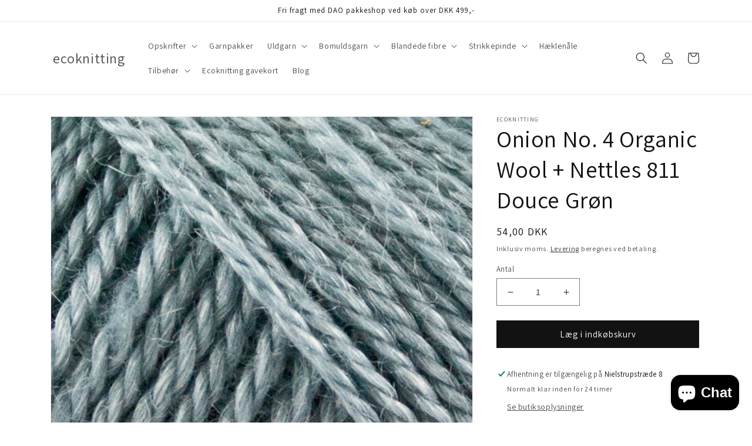

--- FILE ---
content_type: text/html; charset=utf-8
request_url: https://ecoknitting.dk/products/onion-no-4-organic-wool-nettles-811-douce-groen
body_size: 24818
content:
<!doctype html>
<html class="no-js" lang="da">
  <head>
    <!-- Global site tag (gtag.js) - Google Analytics -->
<script async src="https://www.googletagmanager.com/gtag/js?id=G-RHRBTB25T3"></script>
<script>
  window.dataLayer = window.dataLayer || [];
  function gtag(){dataLayer.push(arguments);}
  gtag('js', new Date());

  gtag('config', 'G-RHRBTB25T3');
</script>
    <meta charset="utf-8">
    <meta http-equiv="X-UA-Compatible" content="IE=edge">
    <meta name="viewport" content="width=device-width,initial-scale=1">
    <meta name="theme-color" content="">
    <link rel="canonical" href="https://ecoknitting.dk/products/onion-no-4-organic-wool-nettles-811-douce-groen">
    <link rel="preconnect" href="https://cdn.shopify.com" crossorigin><link rel="icon" type="image/png" href="//ecoknitting.dk/cdn/shop/files/favicon.png?crop=center&height=32&v=1657913093&width=32"><link rel="preconnect" href="https://fonts.shopifycdn.com" crossorigin><title>
      Onion No. 4 Organic Wool + Nettles 811 Douce Grøn
 &ndash; ecoknitting</title>

    
      <meta name="description" content="Onion No. 4 Organic Wool + Nettles 811 Douce Grøn er et let og lækkert garn, som giver et meget flot maskebillede. Nælden giver garnet et smukt perlemorsskær og samtidig bliver garnet meleret, da nælden ikke naturligt tager imod farve. Nælden gør også, at garnet er meget slidstærkt og dermed perfekt til strømpestrik i ">
    

    

<meta property="og:site_name" content="ecoknitting">
<meta property="og:url" content="https://ecoknitting.dk/products/onion-no-4-organic-wool-nettles-811-douce-groen">
<meta property="og:title" content="Onion No. 4 Organic Wool + Nettles 811 Douce Grøn">
<meta property="og:type" content="product">
<meta property="og:description" content="Onion No. 4 Organic Wool + Nettles 811 Douce Grøn er et let og lækkert garn, som giver et meget flot maskebillede. Nælden giver garnet et smukt perlemorsskær og samtidig bliver garnet meleret, da nælden ikke naturligt tager imod farve. Nælden gør også, at garnet er meget slidstærkt og dermed perfekt til strømpestrik i "><meta property="og:image" content="http://ecoknitting.dk/cdn/shop/products/811.jpg?v=1649670032">
  <meta property="og:image:secure_url" content="https://ecoknitting.dk/cdn/shop/products/811.jpg?v=1649670032">
  <meta property="og:image:width" content="492">
  <meta property="og:image:height" content="492"><meta property="og:price:amount" content="54,00">
  <meta property="og:price:currency" content="DKK"><meta name="twitter:card" content="summary_large_image">
<meta name="twitter:title" content="Onion No. 4 Organic Wool + Nettles 811 Douce Grøn">
<meta name="twitter:description" content="Onion No. 4 Organic Wool + Nettles 811 Douce Grøn er et let og lækkert garn, som giver et meget flot maskebillede. Nælden giver garnet et smukt perlemorsskær og samtidig bliver garnet meleret, da nælden ikke naturligt tager imod farve. Nælden gør også, at garnet er meget slidstærkt og dermed perfekt til strømpestrik i ">


    <script src="//ecoknitting.dk/cdn/shop/t/1/assets/global.js?v=135116476141006970691649667746" defer="defer"></script>
    <script>window.performance && window.performance.mark && window.performance.mark('shopify.content_for_header.start');</script><meta name="facebook-domain-verification" content="wj89pc662epwkrqfykv97k7gw0odwo">
<meta name="google-site-verification" content="mWFEADgrXComBWAutC8IWiGymR1T2fSRLQC6fBj5tcs">
<meta id="shopify-digital-wallet" name="shopify-digital-wallet" content="/60871901335/digital_wallets/dialog">
<meta name="shopify-checkout-api-token" content="b42ad43bdb72ec3c04bc3e54d8a2ad65">
<link rel="alternate" type="application/json+oembed" href="https://ecoknitting.dk/products/onion-no-4-organic-wool-nettles-811-douce-groen.oembed">
<script async="async" src="/checkouts/internal/preloads.js?locale=da-DK"></script>
<link rel="preconnect" href="https://shop.app" crossorigin="anonymous">
<script async="async" src="https://shop.app/checkouts/internal/preloads.js?locale=da-DK&shop_id=60871901335" crossorigin="anonymous"></script>
<script id="apple-pay-shop-capabilities" type="application/json">{"shopId":60871901335,"countryCode":"DK","currencyCode":"DKK","merchantCapabilities":["supports3DS"],"merchantId":"gid:\/\/shopify\/Shop\/60871901335","merchantName":"ecoknitting","requiredBillingContactFields":["postalAddress","email","phone"],"requiredShippingContactFields":["postalAddress","email","phone"],"shippingType":"shipping","supportedNetworks":["visa","masterCard","amex"],"total":{"type":"pending","label":"ecoknitting","amount":"1.00"},"shopifyPaymentsEnabled":true,"supportsSubscriptions":true}</script>
<script id="shopify-features" type="application/json">{"accessToken":"b42ad43bdb72ec3c04bc3e54d8a2ad65","betas":["rich-media-storefront-analytics"],"domain":"ecoknitting.dk","predictiveSearch":true,"shopId":60871901335,"locale":"da"}</script>
<script>var Shopify = Shopify || {};
Shopify.shop = "ecoknitting.myshopify.com";
Shopify.locale = "da";
Shopify.currency = {"active":"DKK","rate":"1.0"};
Shopify.country = "DK";
Shopify.theme = {"name":"Dawn","id":129297940631,"schema_name":"Dawn","schema_version":"4.0.0","theme_store_id":887,"role":"main"};
Shopify.theme.handle = "null";
Shopify.theme.style = {"id":null,"handle":null};
Shopify.cdnHost = "ecoknitting.dk/cdn";
Shopify.routes = Shopify.routes || {};
Shopify.routes.root = "/";</script>
<script type="module">!function(o){(o.Shopify=o.Shopify||{}).modules=!0}(window);</script>
<script>!function(o){function n(){var o=[];function n(){o.push(Array.prototype.slice.apply(arguments))}return n.q=o,n}var t=o.Shopify=o.Shopify||{};t.loadFeatures=n(),t.autoloadFeatures=n()}(window);</script>
<script>
  window.ShopifyPay = window.ShopifyPay || {};
  window.ShopifyPay.apiHost = "shop.app\/pay";
  window.ShopifyPay.redirectState = null;
</script>
<script id="shop-js-analytics" type="application/json">{"pageType":"product"}</script>
<script defer="defer" async type="module" src="//ecoknitting.dk/cdn/shopifycloud/shop-js/modules/v2/client.init-shop-cart-sync_Boo8R5bA.da.esm.js"></script>
<script defer="defer" async type="module" src="//ecoknitting.dk/cdn/shopifycloud/shop-js/modules/v2/chunk.common_BxBg1k80.esm.js"></script>
<script type="module">
  await import("//ecoknitting.dk/cdn/shopifycloud/shop-js/modules/v2/client.init-shop-cart-sync_Boo8R5bA.da.esm.js");
await import("//ecoknitting.dk/cdn/shopifycloud/shop-js/modules/v2/chunk.common_BxBg1k80.esm.js");

  window.Shopify.SignInWithShop?.initShopCartSync?.({"fedCMEnabled":true,"windoidEnabled":true});

</script>
<script>
  window.Shopify = window.Shopify || {};
  if (!window.Shopify.featureAssets) window.Shopify.featureAssets = {};
  window.Shopify.featureAssets['shop-js'] = {"shop-cart-sync":["modules/v2/client.shop-cart-sync_7JR-54Y8.da.esm.js","modules/v2/chunk.common_BxBg1k80.esm.js"],"init-fed-cm":["modules/v2/client.init-fed-cm_C_lYkhcM.da.esm.js","modules/v2/chunk.common_BxBg1k80.esm.js"],"shop-button":["modules/v2/client.shop-button_BEzslRF9.da.esm.js","modules/v2/chunk.common_BxBg1k80.esm.js"],"shop-cash-offers":["modules/v2/client.shop-cash-offers_CEJ4NrBc.da.esm.js","modules/v2/chunk.common_BxBg1k80.esm.js","modules/v2/chunk.modal_DIZBzSws.esm.js"],"init-windoid":["modules/v2/client.init-windoid_3ZZjOtWC.da.esm.js","modules/v2/chunk.common_BxBg1k80.esm.js"],"init-shop-email-lookup-coordinator":["modules/v2/client.init-shop-email-lookup-coordinator_DQifsXgK.da.esm.js","modules/v2/chunk.common_BxBg1k80.esm.js"],"shop-toast-manager":["modules/v2/client.shop-toast-manager_3qjwyExN.da.esm.js","modules/v2/chunk.common_BxBg1k80.esm.js"],"shop-login-button":["modules/v2/client.shop-login-button_DEvwymPH.da.esm.js","modules/v2/chunk.common_BxBg1k80.esm.js","modules/v2/chunk.modal_DIZBzSws.esm.js"],"avatar":["modules/v2/client.avatar_BTnouDA3.da.esm.js"],"pay-button":["modules/v2/client.pay-button_DmOHxSI9.da.esm.js","modules/v2/chunk.common_BxBg1k80.esm.js"],"init-shop-cart-sync":["modules/v2/client.init-shop-cart-sync_Boo8R5bA.da.esm.js","modules/v2/chunk.common_BxBg1k80.esm.js"],"init-customer-accounts":["modules/v2/client.init-customer-accounts_j9oZo4iN.da.esm.js","modules/v2/client.shop-login-button_DEvwymPH.da.esm.js","modules/v2/chunk.common_BxBg1k80.esm.js","modules/v2/chunk.modal_DIZBzSws.esm.js"],"init-shop-for-new-customer-accounts":["modules/v2/client.init-shop-for-new-customer-accounts_Bu3rWPL2.da.esm.js","modules/v2/client.shop-login-button_DEvwymPH.da.esm.js","modules/v2/chunk.common_BxBg1k80.esm.js","modules/v2/chunk.modal_DIZBzSws.esm.js"],"init-customer-accounts-sign-up":["modules/v2/client.init-customer-accounts-sign-up_CwQL2-vP.da.esm.js","modules/v2/client.shop-login-button_DEvwymPH.da.esm.js","modules/v2/chunk.common_BxBg1k80.esm.js","modules/v2/chunk.modal_DIZBzSws.esm.js"],"checkout-modal":["modules/v2/client.checkout-modal_DilABoGF.da.esm.js","modules/v2/chunk.common_BxBg1k80.esm.js","modules/v2/chunk.modal_DIZBzSws.esm.js"],"shop-follow-button":["modules/v2/client.shop-follow-button_DGGhPWOK.da.esm.js","modules/v2/chunk.common_BxBg1k80.esm.js","modules/v2/chunk.modal_DIZBzSws.esm.js"],"lead-capture":["modules/v2/client.lead-capture_CR5xaoTQ.da.esm.js","modules/v2/chunk.common_BxBg1k80.esm.js","modules/v2/chunk.modal_DIZBzSws.esm.js"],"shop-login":["modules/v2/client.shop-login_B-mJTg3K.da.esm.js","modules/v2/chunk.common_BxBg1k80.esm.js","modules/v2/chunk.modal_DIZBzSws.esm.js"],"payment-terms":["modules/v2/client.payment-terms_B6PiyqW-.da.esm.js","modules/v2/chunk.common_BxBg1k80.esm.js","modules/v2/chunk.modal_DIZBzSws.esm.js"]};
</script>
<script>(function() {
  var isLoaded = false;
  function asyncLoad() {
    if (isLoaded) return;
    isLoaded = true;
    var urls = ["https:\/\/gdprcdn.b-cdn.net\/js\/gdpr_cookie_consent.min.js?shop=ecoknitting.myshopify.com","https:\/\/cdn-bundler.nice-team.net\/app\/js\/bundler.js?shop=ecoknitting.myshopify.com","https:\/\/tnc-app.herokuapp.com\/get_script\/070f0178bcba11ed950c4ec01569949f.js?v=280480\u0026shop=ecoknitting.myshopify.com"];
    for (var i = 0; i < urls.length; i++) {
      var s = document.createElement('script');
      s.type = 'text/javascript';
      s.async = true;
      s.src = urls[i];
      var x = document.getElementsByTagName('script')[0];
      x.parentNode.insertBefore(s, x);
    }
  };
  if(window.attachEvent) {
    window.attachEvent('onload', asyncLoad);
  } else {
    window.addEventListener('load', asyncLoad, false);
  }
})();</script>
<script id="__st">var __st={"a":60871901335,"offset":3600,"reqid":"89f5495b-c1c4-46d9-b0f4-db9f2439403f-1768374600","pageurl":"ecoknitting.dk\/products\/onion-no-4-organic-wool-nettles-811-douce-groen","u":"d6b5b83c838d","p":"product","rtyp":"product","rid":7516915073175};</script>
<script>window.ShopifyPaypalV4VisibilityTracking = true;</script>
<script id="captcha-bootstrap">!function(){'use strict';const t='contact',e='account',n='new_comment',o=[[t,t],['blogs',n],['comments',n],[t,'customer']],c=[[e,'customer_login'],[e,'guest_login'],[e,'recover_customer_password'],[e,'create_customer']],r=t=>t.map((([t,e])=>`form[action*='/${t}']:not([data-nocaptcha='true']) input[name='form_type'][value='${e}']`)).join(','),a=t=>()=>t?[...document.querySelectorAll(t)].map((t=>t.form)):[];function s(){const t=[...o],e=r(t);return a(e)}const i='password',u='form_key',d=['recaptcha-v3-token','g-recaptcha-response','h-captcha-response',i],f=()=>{try{return window.sessionStorage}catch{return}},m='__shopify_v',_=t=>t.elements[u];function p(t,e,n=!1){try{const o=window.sessionStorage,c=JSON.parse(o.getItem(e)),{data:r}=function(t){const{data:e,action:n}=t;return t[m]||n?{data:e,action:n}:{data:t,action:n}}(c);for(const[e,n]of Object.entries(r))t.elements[e]&&(t.elements[e].value=n);n&&o.removeItem(e)}catch(o){console.error('form repopulation failed',{error:o})}}const l='form_type',E='cptcha';function T(t){t.dataset[E]=!0}const w=window,h=w.document,L='Shopify',v='ce_forms',y='captcha';let A=!1;((t,e)=>{const n=(g='f06e6c50-85a8-45c8-87d0-21a2b65856fe',I='https://cdn.shopify.com/shopifycloud/storefront-forms-hcaptcha/ce_storefront_forms_captcha_hcaptcha.v1.5.2.iife.js',D={infoText:'Beskyttet af hCaptcha',privacyText:'Beskyttelse af persondata',termsText:'Vilkår'},(t,e,n)=>{const o=w[L][v],c=o.bindForm;if(c)return c(t,g,e,D).then(n);var r;o.q.push([[t,g,e,D],n]),r=I,A||(h.body.append(Object.assign(h.createElement('script'),{id:'captcha-provider',async:!0,src:r})),A=!0)});var g,I,D;w[L]=w[L]||{},w[L][v]=w[L][v]||{},w[L][v].q=[],w[L][y]=w[L][y]||{},w[L][y].protect=function(t,e){n(t,void 0,e),T(t)},Object.freeze(w[L][y]),function(t,e,n,w,h,L){const[v,y,A,g]=function(t,e,n){const i=e?o:[],u=t?c:[],d=[...i,...u],f=r(d),m=r(i),_=r(d.filter((([t,e])=>n.includes(e))));return[a(f),a(m),a(_),s()]}(w,h,L),I=t=>{const e=t.target;return e instanceof HTMLFormElement?e:e&&e.form},D=t=>v().includes(t);t.addEventListener('submit',(t=>{const e=I(t);if(!e)return;const n=D(e)&&!e.dataset.hcaptchaBound&&!e.dataset.recaptchaBound,o=_(e),c=g().includes(e)&&(!o||!o.value);(n||c)&&t.preventDefault(),c&&!n&&(function(t){try{if(!f())return;!function(t){const e=f();if(!e)return;const n=_(t);if(!n)return;const o=n.value;o&&e.removeItem(o)}(t);const e=Array.from(Array(32),(()=>Math.random().toString(36)[2])).join('');!function(t,e){_(t)||t.append(Object.assign(document.createElement('input'),{type:'hidden',name:u})),t.elements[u].value=e}(t,e),function(t,e){const n=f();if(!n)return;const o=[...t.querySelectorAll(`input[type='${i}']`)].map((({name:t})=>t)),c=[...d,...o],r={};for(const[a,s]of new FormData(t).entries())c.includes(a)||(r[a]=s);n.setItem(e,JSON.stringify({[m]:1,action:t.action,data:r}))}(t,e)}catch(e){console.error('failed to persist form',e)}}(e),e.submit())}));const S=(t,e)=>{t&&!t.dataset[E]&&(n(t,e.some((e=>e===t))),T(t))};for(const o of['focusin','change'])t.addEventListener(o,(t=>{const e=I(t);D(e)&&S(e,y())}));const B=e.get('form_key'),M=e.get(l),P=B&&M;t.addEventListener('DOMContentLoaded',(()=>{const t=y();if(P)for(const e of t)e.elements[l].value===M&&p(e,B);[...new Set([...A(),...v().filter((t=>'true'===t.dataset.shopifyCaptcha))])].forEach((e=>S(e,t)))}))}(h,new URLSearchParams(w.location.search),n,t,e,['guest_login'])})(!0,!0)}();</script>
<script integrity="sha256-4kQ18oKyAcykRKYeNunJcIwy7WH5gtpwJnB7kiuLZ1E=" data-source-attribution="shopify.loadfeatures" defer="defer" src="//ecoknitting.dk/cdn/shopifycloud/storefront/assets/storefront/load_feature-a0a9edcb.js" crossorigin="anonymous"></script>
<script crossorigin="anonymous" defer="defer" src="//ecoknitting.dk/cdn/shopifycloud/storefront/assets/shopify_pay/storefront-65b4c6d7.js?v=20250812"></script>
<script data-source-attribution="shopify.dynamic_checkout.dynamic.init">var Shopify=Shopify||{};Shopify.PaymentButton=Shopify.PaymentButton||{isStorefrontPortableWallets:!0,init:function(){window.Shopify.PaymentButton.init=function(){};var t=document.createElement("script");t.src="https://ecoknitting.dk/cdn/shopifycloud/portable-wallets/latest/portable-wallets.da.js",t.type="module",document.head.appendChild(t)}};
</script>
<script data-source-attribution="shopify.dynamic_checkout.buyer_consent">
  function portableWalletsHideBuyerConsent(e){var t=document.getElementById("shopify-buyer-consent"),n=document.getElementById("shopify-subscription-policy-button");t&&n&&(t.classList.add("hidden"),t.setAttribute("aria-hidden","true"),n.removeEventListener("click",e))}function portableWalletsShowBuyerConsent(e){var t=document.getElementById("shopify-buyer-consent"),n=document.getElementById("shopify-subscription-policy-button");t&&n&&(t.classList.remove("hidden"),t.removeAttribute("aria-hidden"),n.addEventListener("click",e))}window.Shopify?.PaymentButton&&(window.Shopify.PaymentButton.hideBuyerConsent=portableWalletsHideBuyerConsent,window.Shopify.PaymentButton.showBuyerConsent=portableWalletsShowBuyerConsent);
</script>
<script data-source-attribution="shopify.dynamic_checkout.cart.bootstrap">document.addEventListener("DOMContentLoaded",(function(){function t(){return document.querySelector("shopify-accelerated-checkout-cart, shopify-accelerated-checkout")}if(t())Shopify.PaymentButton.init();else{new MutationObserver((function(e,n){t()&&(Shopify.PaymentButton.init(),n.disconnect())})).observe(document.body,{childList:!0,subtree:!0})}}));
</script>
<link id="shopify-accelerated-checkout-styles" rel="stylesheet" media="screen" href="https://ecoknitting.dk/cdn/shopifycloud/portable-wallets/latest/accelerated-checkout-backwards-compat.css" crossorigin="anonymous">
<style id="shopify-accelerated-checkout-cart">
        #shopify-buyer-consent {
  margin-top: 1em;
  display: inline-block;
  width: 100%;
}

#shopify-buyer-consent.hidden {
  display: none;
}

#shopify-subscription-policy-button {
  background: none;
  border: none;
  padding: 0;
  text-decoration: underline;
  font-size: inherit;
  cursor: pointer;
}

#shopify-subscription-policy-button::before {
  box-shadow: none;
}

      </style>
<script id="sections-script" data-sections="main-product,product-recommendations,header,footer" defer="defer" src="//ecoknitting.dk/cdn/shop/t/1/compiled_assets/scripts.js?315"></script>
<script>window.performance && window.performance.mark && window.performance.mark('shopify.content_for_header.end');</script>


    <style data-shopify>
      @font-face {
  font-family: Assistant;
  font-weight: 400;
  font-style: normal;
  font-display: swap;
  src: url("//ecoknitting.dk/cdn/fonts/assistant/assistant_n4.9120912a469cad1cc292572851508ca49d12e768.woff2") format("woff2"),
       url("//ecoknitting.dk/cdn/fonts/assistant/assistant_n4.6e9875ce64e0fefcd3f4446b7ec9036b3ddd2985.woff") format("woff");
}

      @font-face {
  font-family: Assistant;
  font-weight: 700;
  font-style: normal;
  font-display: swap;
  src: url("//ecoknitting.dk/cdn/fonts/assistant/assistant_n7.bf44452348ec8b8efa3aa3068825305886b1c83c.woff2") format("woff2"),
       url("//ecoknitting.dk/cdn/fonts/assistant/assistant_n7.0c887fee83f6b3bda822f1150b912c72da0f7b64.woff") format("woff");
}

      
      
      @font-face {
  font-family: Assistant;
  font-weight: 400;
  font-style: normal;
  font-display: swap;
  src: url("//ecoknitting.dk/cdn/fonts/assistant/assistant_n4.9120912a469cad1cc292572851508ca49d12e768.woff2") format("woff2"),
       url("//ecoknitting.dk/cdn/fonts/assistant/assistant_n4.6e9875ce64e0fefcd3f4446b7ec9036b3ddd2985.woff") format("woff");
}


      :root {
        --font-body-family: Assistant, sans-serif;
        --font-body-style: normal;
        --font-body-weight: 400;

        --font-heading-family: Assistant, sans-serif;
        --font-heading-style: normal;
        --font-heading-weight: 400;

        --font-body-scale: 1.0;
        --font-heading-scale: 1.0;

        --color-base-text: 18, 18, 18;
        --color-shadow: 18, 18, 18;
        --color-base-background-1: 255, 255, 255;
        --color-base-background-2: 243, 243, 243;
        --color-base-solid-button-labels: 255, 255, 255;
        --color-base-outline-button-labels: 18, 18, 18;
        --color-base-accent-1: 18, 18, 18;
        --color-base-accent-2: 51, 79, 180;
        --payment-terms-background-color: #ffffff;

        --gradient-base-background-1: #ffffff;
        --gradient-base-background-2: #f3f3f3;
        --gradient-base-accent-1: #121212;
        --gradient-base-accent-2: #334fb4;

        --media-padding: px;
        --media-border-opacity: 0.05;
        --media-border-width: 1px;
        --media-radius: 0px;
        --media-shadow-opacity: 0.0;
        --media-shadow-horizontal-offset: 0px;
        --media-shadow-vertical-offset: 4px;
        --media-shadow-blur-radius: 5px;

        --page-width: 120rem;
        --page-width-margin: 0rem;

        --card-image-padding: 0.0rem;
        --card-corner-radius: 0.0rem;
        --card-text-alignment: left;
        --card-border-width: 0.0rem;
        --card-border-opacity: 0.1;
        --card-shadow-opacity: 0.0;
        --card-shadow-horizontal-offset: 0.0rem;
        --card-shadow-vertical-offset: 0.4rem;
        --card-shadow-blur-radius: 0.5rem;

        --badge-corner-radius: 4.0rem;

        --popup-border-width: 1px;
        --popup-border-opacity: 0.1;
        --popup-corner-radius: 0px;
        --popup-shadow-opacity: 0.0;
        --popup-shadow-horizontal-offset: 0px;
        --popup-shadow-vertical-offset: 4px;
        --popup-shadow-blur-radius: 5px;

        --drawer-border-width: 1px;
        --drawer-border-opacity: 0.1;
        --drawer-shadow-opacity: 0.0;
        --drawer-shadow-horizontal-offset: 0px;
        --drawer-shadow-vertical-offset: 4px;
        --drawer-shadow-blur-radius: 5px;

        --spacing-sections-desktop: 0px;
        --spacing-sections-mobile: 0px;

        --grid-desktop-vertical-spacing: 8px;
        --grid-desktop-horizontal-spacing: 8px;
        --grid-mobile-vertical-spacing: 4px;
        --grid-mobile-horizontal-spacing: 4px;

        --text-boxes-border-opacity: 0.1;
        --text-boxes-border-width: 0px;
        --text-boxes-radius: 0px;
        --text-boxes-shadow-opacity: 0.0;
        --text-boxes-shadow-horizontal-offset: 0px;
        --text-boxes-shadow-vertical-offset: 4px;
        --text-boxes-shadow-blur-radius: 5px;

        --buttons-radius: 0px;
        --buttons-radius-outset: 0px;
        --buttons-border-width: 1px;
        --buttons-border-opacity: 1.0;
        --buttons-shadow-opacity: 0.0;
        --buttons-shadow-horizontal-offset: 0px;
        --buttons-shadow-vertical-offset: 4px;
        --buttons-shadow-blur-radius: 5px;
        --buttons-border-offset: 0px;

        --inputs-radius: 0px;
        --inputs-border-width: 1px;
        --inputs-border-opacity: 0.55;
        --inputs-shadow-opacity: 0.0;
        --inputs-shadow-horizontal-offset: 0px;
        --inputs-margin-offset: 0px;
        --inputs-shadow-vertical-offset: 4px;
        --inputs-shadow-blur-radius: 5px;
        --inputs-radius-outset: 0px;

        --variant-pills-radius: 40px;
        --variant-pills-border-width: 1px;
        --variant-pills-border-opacity: 0.55;
        --variant-pills-shadow-opacity: 0.0;
        --variant-pills-shadow-horizontal-offset: 0px;
        --variant-pills-shadow-vertical-offset: 4px;
        --variant-pills-shadow-blur-radius: 5px;
      }

      *,
      *::before,
      *::after {
        box-sizing: inherit;
      }

      html {
        box-sizing: border-box;
        font-size: calc(var(--font-body-scale) * 62.5%);
        height: 100%;
      }

      body {
        display: grid;
        grid-template-rows: auto auto 1fr auto;
        grid-template-columns: 100%;
        min-height: 100%;
        margin: 0;
        font-size: 1.5rem;
        letter-spacing: 0.06rem;
        line-height: calc(1 + 0.8 / var(--font-body-scale));
        font-family: var(--font-body-family);
        font-style: var(--font-body-style);
        font-weight: var(--font-body-weight);
      }

      @media screen and (min-width: 750px) {
        body {
          font-size: 1.6rem;
        }
      }
    </style>

    <link href="//ecoknitting.dk/cdn/shop/t/1/assets/base.css?v=144997082486365258741649667762" rel="stylesheet" type="text/css" media="all" />
<link rel="preload" as="font" href="//ecoknitting.dk/cdn/fonts/assistant/assistant_n4.9120912a469cad1cc292572851508ca49d12e768.woff2" type="font/woff2" crossorigin><link rel="preload" as="font" href="//ecoknitting.dk/cdn/fonts/assistant/assistant_n4.9120912a469cad1cc292572851508ca49d12e768.woff2" type="font/woff2" crossorigin><link rel="stylesheet" href="//ecoknitting.dk/cdn/shop/t/1/assets/component-predictive-search.css?v=165644661289088488651649667742" media="print" onload="this.media='all'"><script>document.documentElement.className = document.documentElement.className.replace('no-js', 'js');
    if (Shopify.designMode) {
      document.documentElement.classList.add('shopify-design-mode');
    }
    </script>
  <!-- BEGIN app block: shopify://apps/tnc-terms-checkbox/blocks/app-embed/2b45c8fb-5ee2-4392-8a72-b663da1d38ad -->
<script async src="https://app.tncapp.com/get_script/?shop_url=ecoknitting.myshopify.com"></script>


<!-- END app block --><!-- BEGIN app block: shopify://apps/klaviyo-email-marketing-sms/blocks/klaviyo-onsite-embed/2632fe16-c075-4321-a88b-50b567f42507 -->












  <script async src="https://static.klaviyo.com/onsite/js/XUQKpE/klaviyo.js?company_id=XUQKpE"></script>
  <script>!function(){if(!window.klaviyo){window._klOnsite=window._klOnsite||[];try{window.klaviyo=new Proxy({},{get:function(n,i){return"push"===i?function(){var n;(n=window._klOnsite).push.apply(n,arguments)}:function(){for(var n=arguments.length,o=new Array(n),w=0;w<n;w++)o[w]=arguments[w];var t="function"==typeof o[o.length-1]?o.pop():void 0,e=new Promise((function(n){window._klOnsite.push([i].concat(o,[function(i){t&&t(i),n(i)}]))}));return e}}})}catch(n){window.klaviyo=window.klaviyo||[],window.klaviyo.push=function(){var n;(n=window._klOnsite).push.apply(n,arguments)}}}}();</script>

  
    <script id="viewed_product">
      if (item == null) {
        var _learnq = _learnq || [];

        var MetafieldReviews = null
        var MetafieldYotpoRating = null
        var MetafieldYotpoCount = null
        var MetafieldLooxRating = null
        var MetafieldLooxCount = null
        var okendoProduct = null
        var okendoProductReviewCount = null
        var okendoProductReviewAverageValue = null
        try {
          // The following fields are used for Customer Hub recently viewed in order to add reviews.
          // This information is not part of __kla_viewed. Instead, it is part of __kla_viewed_reviewed_items
          MetafieldReviews = {};
          MetafieldYotpoRating = null
          MetafieldYotpoCount = null
          MetafieldLooxRating = null
          MetafieldLooxCount = null

          okendoProduct = null
          // If the okendo metafield is not legacy, it will error, which then requires the new json formatted data
          if (okendoProduct && 'error' in okendoProduct) {
            okendoProduct = null
          }
          okendoProductReviewCount = okendoProduct ? okendoProduct.reviewCount : null
          okendoProductReviewAverageValue = okendoProduct ? okendoProduct.reviewAverageValue : null
        } catch (error) {
          console.error('Error in Klaviyo onsite reviews tracking:', error);
        }

        var item = {
          Name: "Onion No. 4 Organic Wool + Nettles 811 Douce Grøn",
          ProductID: 7516915073175,
          Categories: ["Blandingsgarner","Uldgarn","Uldgarn - Onion No. 4 Organic Wool + Nettles"],
          ImageURL: "https://ecoknitting.dk/cdn/shop/products/811_grande.jpg?v=1649670032",
          URL: "https://ecoknitting.dk/products/onion-no-4-organic-wool-nettles-811-douce-groen",
          Brand: "ecoknitting",
          Price: "54,00 kr",
          Value: "54,00",
          CompareAtPrice: "0,00 kr"
        };
        _learnq.push(['track', 'Viewed Product', item]);
        _learnq.push(['trackViewedItem', {
          Title: item.Name,
          ItemId: item.ProductID,
          Categories: item.Categories,
          ImageUrl: item.ImageURL,
          Url: item.URL,
          Metadata: {
            Brand: item.Brand,
            Price: item.Price,
            Value: item.Value,
            CompareAtPrice: item.CompareAtPrice
          },
          metafields:{
            reviews: MetafieldReviews,
            yotpo:{
              rating: MetafieldYotpoRating,
              count: MetafieldYotpoCount,
            },
            loox:{
              rating: MetafieldLooxRating,
              count: MetafieldLooxCount,
            },
            okendo: {
              rating: okendoProductReviewAverageValue,
              count: okendoProductReviewCount,
            }
          }
        }]);
      }
    </script>
  




  <script>
    window.klaviyoReviewsProductDesignMode = false
  </script>







<!-- END app block --><script src="https://cdn.shopify.com/extensions/7bc9bb47-adfa-4267-963e-cadee5096caf/inbox-1252/assets/inbox-chat-loader.js" type="text/javascript" defer="defer"></script>
<link href="https://monorail-edge.shopifysvc.com" rel="dns-prefetch">
<script>(function(){if ("sendBeacon" in navigator && "performance" in window) {try {var session_token_from_headers = performance.getEntriesByType('navigation')[0].serverTiming.find(x => x.name == '_s').description;} catch {var session_token_from_headers = undefined;}var session_cookie_matches = document.cookie.match(/_shopify_s=([^;]*)/);var session_token_from_cookie = session_cookie_matches && session_cookie_matches.length === 2 ? session_cookie_matches[1] : "";var session_token = session_token_from_headers || session_token_from_cookie || "";function handle_abandonment_event(e) {var entries = performance.getEntries().filter(function(entry) {return /monorail-edge.shopifysvc.com/.test(entry.name);});if (!window.abandonment_tracked && entries.length === 0) {window.abandonment_tracked = true;var currentMs = Date.now();var navigation_start = performance.timing.navigationStart;var payload = {shop_id: 60871901335,url: window.location.href,navigation_start,duration: currentMs - navigation_start,session_token,page_type: "product"};window.navigator.sendBeacon("https://monorail-edge.shopifysvc.com/v1/produce", JSON.stringify({schema_id: "online_store_buyer_site_abandonment/1.1",payload: payload,metadata: {event_created_at_ms: currentMs,event_sent_at_ms: currentMs}}));}}window.addEventListener('pagehide', handle_abandonment_event);}}());</script>
<script id="web-pixels-manager-setup">(function e(e,d,r,n,o){if(void 0===o&&(o={}),!Boolean(null===(a=null===(i=window.Shopify)||void 0===i?void 0:i.analytics)||void 0===a?void 0:a.replayQueue)){var i,a;window.Shopify=window.Shopify||{};var t=window.Shopify;t.analytics=t.analytics||{};var s=t.analytics;s.replayQueue=[],s.publish=function(e,d,r){return s.replayQueue.push([e,d,r]),!0};try{self.performance.mark("wpm:start")}catch(e){}var l=function(){var e={modern:/Edge?\/(1{2}[4-9]|1[2-9]\d|[2-9]\d{2}|\d{4,})\.\d+(\.\d+|)|Firefox\/(1{2}[4-9]|1[2-9]\d|[2-9]\d{2}|\d{4,})\.\d+(\.\d+|)|Chrom(ium|e)\/(9{2}|\d{3,})\.\d+(\.\d+|)|(Maci|X1{2}).+ Version\/(15\.\d+|(1[6-9]|[2-9]\d|\d{3,})\.\d+)([,.]\d+|)( \(\w+\)|)( Mobile\/\w+|) Safari\/|Chrome.+OPR\/(9{2}|\d{3,})\.\d+\.\d+|(CPU[ +]OS|iPhone[ +]OS|CPU[ +]iPhone|CPU IPhone OS|CPU iPad OS)[ +]+(15[._]\d+|(1[6-9]|[2-9]\d|\d{3,})[._]\d+)([._]\d+|)|Android:?[ /-](13[3-9]|1[4-9]\d|[2-9]\d{2}|\d{4,})(\.\d+|)(\.\d+|)|Android.+Firefox\/(13[5-9]|1[4-9]\d|[2-9]\d{2}|\d{4,})\.\d+(\.\d+|)|Android.+Chrom(ium|e)\/(13[3-9]|1[4-9]\d|[2-9]\d{2}|\d{4,})\.\d+(\.\d+|)|SamsungBrowser\/([2-9]\d|\d{3,})\.\d+/,legacy:/Edge?\/(1[6-9]|[2-9]\d|\d{3,})\.\d+(\.\d+|)|Firefox\/(5[4-9]|[6-9]\d|\d{3,})\.\d+(\.\d+|)|Chrom(ium|e)\/(5[1-9]|[6-9]\d|\d{3,})\.\d+(\.\d+|)([\d.]+$|.*Safari\/(?![\d.]+ Edge\/[\d.]+$))|(Maci|X1{2}).+ Version\/(10\.\d+|(1[1-9]|[2-9]\d|\d{3,})\.\d+)([,.]\d+|)( \(\w+\)|)( Mobile\/\w+|) Safari\/|Chrome.+OPR\/(3[89]|[4-9]\d|\d{3,})\.\d+\.\d+|(CPU[ +]OS|iPhone[ +]OS|CPU[ +]iPhone|CPU IPhone OS|CPU iPad OS)[ +]+(10[._]\d+|(1[1-9]|[2-9]\d|\d{3,})[._]\d+)([._]\d+|)|Android:?[ /-](13[3-9]|1[4-9]\d|[2-9]\d{2}|\d{4,})(\.\d+|)(\.\d+|)|Mobile Safari.+OPR\/([89]\d|\d{3,})\.\d+\.\d+|Android.+Firefox\/(13[5-9]|1[4-9]\d|[2-9]\d{2}|\d{4,})\.\d+(\.\d+|)|Android.+Chrom(ium|e)\/(13[3-9]|1[4-9]\d|[2-9]\d{2}|\d{4,})\.\d+(\.\d+|)|Android.+(UC? ?Browser|UCWEB|U3)[ /]?(15\.([5-9]|\d{2,})|(1[6-9]|[2-9]\d|\d{3,})\.\d+)\.\d+|SamsungBrowser\/(5\.\d+|([6-9]|\d{2,})\.\d+)|Android.+MQ{2}Browser\/(14(\.(9|\d{2,})|)|(1[5-9]|[2-9]\d|\d{3,})(\.\d+|))(\.\d+|)|K[Aa][Ii]OS\/(3\.\d+|([4-9]|\d{2,})\.\d+)(\.\d+|)/},d=e.modern,r=e.legacy,n=navigator.userAgent;return n.match(d)?"modern":n.match(r)?"legacy":"unknown"}(),u="modern"===l?"modern":"legacy",c=(null!=n?n:{modern:"",legacy:""})[u],f=function(e){return[e.baseUrl,"/wpm","/b",e.hashVersion,"modern"===e.buildTarget?"m":"l",".js"].join("")}({baseUrl:d,hashVersion:r,buildTarget:u}),m=function(e){var d=e.version,r=e.bundleTarget,n=e.surface,o=e.pageUrl,i=e.monorailEndpoint;return{emit:function(e){var a=e.status,t=e.errorMsg,s=(new Date).getTime(),l=JSON.stringify({metadata:{event_sent_at_ms:s},events:[{schema_id:"web_pixels_manager_load/3.1",payload:{version:d,bundle_target:r,page_url:o,status:a,surface:n,error_msg:t},metadata:{event_created_at_ms:s}}]});if(!i)return console&&console.warn&&console.warn("[Web Pixels Manager] No Monorail endpoint provided, skipping logging."),!1;try{return self.navigator.sendBeacon.bind(self.navigator)(i,l)}catch(e){}var u=new XMLHttpRequest;try{return u.open("POST",i,!0),u.setRequestHeader("Content-Type","text/plain"),u.send(l),!0}catch(e){return console&&console.warn&&console.warn("[Web Pixels Manager] Got an unhandled error while logging to Monorail."),!1}}}}({version:r,bundleTarget:l,surface:e.surface,pageUrl:self.location.href,monorailEndpoint:e.monorailEndpoint});try{o.browserTarget=l,function(e){var d=e.src,r=e.async,n=void 0===r||r,o=e.onload,i=e.onerror,a=e.sri,t=e.scriptDataAttributes,s=void 0===t?{}:t,l=document.createElement("script"),u=document.querySelector("head"),c=document.querySelector("body");if(l.async=n,l.src=d,a&&(l.integrity=a,l.crossOrigin="anonymous"),s)for(var f in s)if(Object.prototype.hasOwnProperty.call(s,f))try{l.dataset[f]=s[f]}catch(e){}if(o&&l.addEventListener("load",o),i&&l.addEventListener("error",i),u)u.appendChild(l);else{if(!c)throw new Error("Did not find a head or body element to append the script");c.appendChild(l)}}({src:f,async:!0,onload:function(){if(!function(){var e,d;return Boolean(null===(d=null===(e=window.Shopify)||void 0===e?void 0:e.analytics)||void 0===d?void 0:d.initialized)}()){var d=window.webPixelsManager.init(e)||void 0;if(d){var r=window.Shopify.analytics;r.replayQueue.forEach((function(e){var r=e[0],n=e[1],o=e[2];d.publishCustomEvent(r,n,o)})),r.replayQueue=[],r.publish=d.publishCustomEvent,r.visitor=d.visitor,r.initialized=!0}}},onerror:function(){return m.emit({status:"failed",errorMsg:"".concat(f," has failed to load")})},sri:function(e){var d=/^sha384-[A-Za-z0-9+/=]+$/;return"string"==typeof e&&d.test(e)}(c)?c:"",scriptDataAttributes:o}),m.emit({status:"loading"})}catch(e){m.emit({status:"failed",errorMsg:(null==e?void 0:e.message)||"Unknown error"})}}})({shopId: 60871901335,storefrontBaseUrl: "https://ecoknitting.dk",extensionsBaseUrl: "https://extensions.shopifycdn.com/cdn/shopifycloud/web-pixels-manager",monorailEndpoint: "https://monorail-edge.shopifysvc.com/unstable/produce_batch",surface: "storefront-renderer",enabledBetaFlags: ["2dca8a86","a0d5f9d2"],webPixelsConfigList: [{"id":"3151462728","configuration":"{\"accountID\":\"XUQKpE\",\"webPixelConfig\":\"eyJlbmFibGVBZGRlZFRvQ2FydEV2ZW50cyI6IHRydWV9\"}","eventPayloadVersion":"v1","runtimeContext":"STRICT","scriptVersion":"524f6c1ee37bacdca7657a665bdca589","type":"APP","apiClientId":123074,"privacyPurposes":["ANALYTICS","MARKETING"],"dataSharingAdjustments":{"protectedCustomerApprovalScopes":["read_customer_address","read_customer_email","read_customer_name","read_customer_personal_data","read_customer_phone"]}},{"id":"1050083656","configuration":"{\"config\":\"{\\\"pixel_id\\\":\\\"GT-NC6CN5C\\\",\\\"target_country\\\":\\\"DK\\\",\\\"gtag_events\\\":[{\\\"type\\\":\\\"purchase\\\",\\\"action_label\\\":\\\"MC-3M3LE4KQ6K\\\"},{\\\"type\\\":\\\"page_view\\\",\\\"action_label\\\":\\\"MC-3M3LE4KQ6K\\\"},{\\\"type\\\":\\\"view_item\\\",\\\"action_label\\\":\\\"MC-3M3LE4KQ6K\\\"}],\\\"enable_monitoring_mode\\\":false}\"}","eventPayloadVersion":"v1","runtimeContext":"OPEN","scriptVersion":"b2a88bafab3e21179ed38636efcd8a93","type":"APP","apiClientId":1780363,"privacyPurposes":[],"dataSharingAdjustments":{"protectedCustomerApprovalScopes":["read_customer_address","read_customer_email","read_customer_name","read_customer_personal_data","read_customer_phone"]}},{"id":"403669320","configuration":"{\"pixel_id\":\"1395995737580796\",\"pixel_type\":\"facebook_pixel\",\"metaapp_system_user_token\":\"-\"}","eventPayloadVersion":"v1","runtimeContext":"OPEN","scriptVersion":"ca16bc87fe92b6042fbaa3acc2fbdaa6","type":"APP","apiClientId":2329312,"privacyPurposes":["ANALYTICS","MARKETING","SALE_OF_DATA"],"dataSharingAdjustments":{"protectedCustomerApprovalScopes":["read_customer_address","read_customer_email","read_customer_name","read_customer_personal_data","read_customer_phone"]}},{"id":"shopify-app-pixel","configuration":"{}","eventPayloadVersion":"v1","runtimeContext":"STRICT","scriptVersion":"0450","apiClientId":"shopify-pixel","type":"APP","privacyPurposes":["ANALYTICS","MARKETING"]},{"id":"shopify-custom-pixel","eventPayloadVersion":"v1","runtimeContext":"LAX","scriptVersion":"0450","apiClientId":"shopify-pixel","type":"CUSTOM","privacyPurposes":["ANALYTICS","MARKETING"]}],isMerchantRequest: false,initData: {"shop":{"name":"ecoknitting","paymentSettings":{"currencyCode":"DKK"},"myshopifyDomain":"ecoknitting.myshopify.com","countryCode":"DK","storefrontUrl":"https:\/\/ecoknitting.dk"},"customer":null,"cart":null,"checkout":null,"productVariants":[{"price":{"amount":54.0,"currencyCode":"DKK"},"product":{"title":"Onion No. 4 Organic Wool + Nettles 811 Douce Grøn","vendor":"ecoknitting","id":"7516915073175","untranslatedTitle":"Onion No. 4 Organic Wool + Nettles 811 Douce Grøn","url":"\/products\/onion-no-4-organic-wool-nettles-811-douce-groen","type":""},"id":"41956069507223","image":{"src":"\/\/ecoknitting.dk\/cdn\/shop\/products\/811.jpg?v=1649670032"},"sku":"o-no4-v811","title":"Default Title","untranslatedTitle":"Default Title"}],"purchasingCompany":null},},"https://ecoknitting.dk/cdn","7cecd0b6w90c54c6cpe92089d5m57a67346",{"modern":"","legacy":""},{"shopId":"60871901335","storefrontBaseUrl":"https:\/\/ecoknitting.dk","extensionBaseUrl":"https:\/\/extensions.shopifycdn.com\/cdn\/shopifycloud\/web-pixels-manager","surface":"storefront-renderer","enabledBetaFlags":"[\"2dca8a86\", \"a0d5f9d2\"]","isMerchantRequest":"false","hashVersion":"7cecd0b6w90c54c6cpe92089d5m57a67346","publish":"custom","events":"[[\"page_viewed\",{}],[\"product_viewed\",{\"productVariant\":{\"price\":{\"amount\":54.0,\"currencyCode\":\"DKK\"},\"product\":{\"title\":\"Onion No. 4 Organic Wool + Nettles 811 Douce Grøn\",\"vendor\":\"ecoknitting\",\"id\":\"7516915073175\",\"untranslatedTitle\":\"Onion No. 4 Organic Wool + Nettles 811 Douce Grøn\",\"url\":\"\/products\/onion-no-4-organic-wool-nettles-811-douce-groen\",\"type\":\"\"},\"id\":\"41956069507223\",\"image\":{\"src\":\"\/\/ecoknitting.dk\/cdn\/shop\/products\/811.jpg?v=1649670032\"},\"sku\":\"o-no4-v811\",\"title\":\"Default Title\",\"untranslatedTitle\":\"Default Title\"}}]]"});</script><script>
  window.ShopifyAnalytics = window.ShopifyAnalytics || {};
  window.ShopifyAnalytics.meta = window.ShopifyAnalytics.meta || {};
  window.ShopifyAnalytics.meta.currency = 'DKK';
  var meta = {"product":{"id":7516915073175,"gid":"gid:\/\/shopify\/Product\/7516915073175","vendor":"ecoknitting","type":"","handle":"onion-no-4-organic-wool-nettles-811-douce-groen","variants":[{"id":41956069507223,"price":5400,"name":"Onion No. 4 Organic Wool + Nettles 811 Douce Grøn","public_title":null,"sku":"o-no4-v811"}],"remote":false},"page":{"pageType":"product","resourceType":"product","resourceId":7516915073175,"requestId":"89f5495b-c1c4-46d9-b0f4-db9f2439403f-1768374600"}};
  for (var attr in meta) {
    window.ShopifyAnalytics.meta[attr] = meta[attr];
  }
</script>
<script class="analytics">
  (function () {
    var customDocumentWrite = function(content) {
      var jquery = null;

      if (window.jQuery) {
        jquery = window.jQuery;
      } else if (window.Checkout && window.Checkout.$) {
        jquery = window.Checkout.$;
      }

      if (jquery) {
        jquery('body').append(content);
      }
    };

    var hasLoggedConversion = function(token) {
      if (token) {
        return document.cookie.indexOf('loggedConversion=' + token) !== -1;
      }
      return false;
    }

    var setCookieIfConversion = function(token) {
      if (token) {
        var twoMonthsFromNow = new Date(Date.now());
        twoMonthsFromNow.setMonth(twoMonthsFromNow.getMonth() + 2);

        document.cookie = 'loggedConversion=' + token + '; expires=' + twoMonthsFromNow;
      }
    }

    var trekkie = window.ShopifyAnalytics.lib = window.trekkie = window.trekkie || [];
    if (trekkie.integrations) {
      return;
    }
    trekkie.methods = [
      'identify',
      'page',
      'ready',
      'track',
      'trackForm',
      'trackLink'
    ];
    trekkie.factory = function(method) {
      return function() {
        var args = Array.prototype.slice.call(arguments);
        args.unshift(method);
        trekkie.push(args);
        return trekkie;
      };
    };
    for (var i = 0; i < trekkie.methods.length; i++) {
      var key = trekkie.methods[i];
      trekkie[key] = trekkie.factory(key);
    }
    trekkie.load = function(config) {
      trekkie.config = config || {};
      trekkie.config.initialDocumentCookie = document.cookie;
      var first = document.getElementsByTagName('script')[0];
      var script = document.createElement('script');
      script.type = 'text/javascript';
      script.onerror = function(e) {
        var scriptFallback = document.createElement('script');
        scriptFallback.type = 'text/javascript';
        scriptFallback.onerror = function(error) {
                var Monorail = {
      produce: function produce(monorailDomain, schemaId, payload) {
        var currentMs = new Date().getTime();
        var event = {
          schema_id: schemaId,
          payload: payload,
          metadata: {
            event_created_at_ms: currentMs,
            event_sent_at_ms: currentMs
          }
        };
        return Monorail.sendRequest("https://" + monorailDomain + "/v1/produce", JSON.stringify(event));
      },
      sendRequest: function sendRequest(endpointUrl, payload) {
        // Try the sendBeacon API
        if (window && window.navigator && typeof window.navigator.sendBeacon === 'function' && typeof window.Blob === 'function' && !Monorail.isIos12()) {
          var blobData = new window.Blob([payload], {
            type: 'text/plain'
          });

          if (window.navigator.sendBeacon(endpointUrl, blobData)) {
            return true;
          } // sendBeacon was not successful

        } // XHR beacon

        var xhr = new XMLHttpRequest();

        try {
          xhr.open('POST', endpointUrl);
          xhr.setRequestHeader('Content-Type', 'text/plain');
          xhr.send(payload);
        } catch (e) {
          console.log(e);
        }

        return false;
      },
      isIos12: function isIos12() {
        return window.navigator.userAgent.lastIndexOf('iPhone; CPU iPhone OS 12_') !== -1 || window.navigator.userAgent.lastIndexOf('iPad; CPU OS 12_') !== -1;
      }
    };
    Monorail.produce('monorail-edge.shopifysvc.com',
      'trekkie_storefront_load_errors/1.1',
      {shop_id: 60871901335,
      theme_id: 129297940631,
      app_name: "storefront",
      context_url: window.location.href,
      source_url: "//ecoknitting.dk/cdn/s/trekkie.storefront.55c6279c31a6628627b2ba1c5ff367020da294e2.min.js"});

        };
        scriptFallback.async = true;
        scriptFallback.src = '//ecoknitting.dk/cdn/s/trekkie.storefront.55c6279c31a6628627b2ba1c5ff367020da294e2.min.js';
        first.parentNode.insertBefore(scriptFallback, first);
      };
      script.async = true;
      script.src = '//ecoknitting.dk/cdn/s/trekkie.storefront.55c6279c31a6628627b2ba1c5ff367020da294e2.min.js';
      first.parentNode.insertBefore(script, first);
    };
    trekkie.load(
      {"Trekkie":{"appName":"storefront","development":false,"defaultAttributes":{"shopId":60871901335,"isMerchantRequest":null,"themeId":129297940631,"themeCityHash":"7473650606832830963","contentLanguage":"da","currency":"DKK","eventMetadataId":"14607c98-8787-4a69-a48d-14872220dfd8"},"isServerSideCookieWritingEnabled":true,"monorailRegion":"shop_domain","enabledBetaFlags":["65f19447"]},"Session Attribution":{},"S2S":{"facebookCapiEnabled":true,"source":"trekkie-storefront-renderer","apiClientId":580111}}
    );

    var loaded = false;
    trekkie.ready(function() {
      if (loaded) return;
      loaded = true;

      window.ShopifyAnalytics.lib = window.trekkie;

      var originalDocumentWrite = document.write;
      document.write = customDocumentWrite;
      try { window.ShopifyAnalytics.merchantGoogleAnalytics.call(this); } catch(error) {};
      document.write = originalDocumentWrite;

      window.ShopifyAnalytics.lib.page(null,{"pageType":"product","resourceType":"product","resourceId":7516915073175,"requestId":"89f5495b-c1c4-46d9-b0f4-db9f2439403f-1768374600","shopifyEmitted":true});

      var match = window.location.pathname.match(/checkouts\/(.+)\/(thank_you|post_purchase)/)
      var token = match? match[1]: undefined;
      if (!hasLoggedConversion(token)) {
        setCookieIfConversion(token);
        window.ShopifyAnalytics.lib.track("Viewed Product",{"currency":"DKK","variantId":41956069507223,"productId":7516915073175,"productGid":"gid:\/\/shopify\/Product\/7516915073175","name":"Onion No. 4 Organic Wool + Nettles 811 Douce Grøn","price":"54.00","sku":"o-no4-v811","brand":"ecoknitting","variant":null,"category":"","nonInteraction":true,"remote":false},undefined,undefined,{"shopifyEmitted":true});
      window.ShopifyAnalytics.lib.track("monorail:\/\/trekkie_storefront_viewed_product\/1.1",{"currency":"DKK","variantId":41956069507223,"productId":7516915073175,"productGid":"gid:\/\/shopify\/Product\/7516915073175","name":"Onion No. 4 Organic Wool + Nettles 811 Douce Grøn","price":"54.00","sku":"o-no4-v811","brand":"ecoknitting","variant":null,"category":"","nonInteraction":true,"remote":false,"referer":"https:\/\/ecoknitting.dk\/products\/onion-no-4-organic-wool-nettles-811-douce-groen"});
      }
    });


        var eventsListenerScript = document.createElement('script');
        eventsListenerScript.async = true;
        eventsListenerScript.src = "//ecoknitting.dk/cdn/shopifycloud/storefront/assets/shop_events_listener-3da45d37.js";
        document.getElementsByTagName('head')[0].appendChild(eventsListenerScript);

})();</script>
<script
  defer
  src="https://ecoknitting.dk/cdn/shopifycloud/perf-kit/shopify-perf-kit-3.0.3.min.js"
  data-application="storefront-renderer"
  data-shop-id="60871901335"
  data-render-region="gcp-us-east1"
  data-page-type="product"
  data-theme-instance-id="129297940631"
  data-theme-name="Dawn"
  data-theme-version="4.0.0"
  data-monorail-region="shop_domain"
  data-resource-timing-sampling-rate="10"
  data-shs="true"
  data-shs-beacon="true"
  data-shs-export-with-fetch="true"
  data-shs-logs-sample-rate="1"
  data-shs-beacon-endpoint="https://ecoknitting.dk/api/collect"
></script>
</head>

  <body class="gradient">
    <a class="skip-to-content-link button visually-hidden" href="#MainContent">
      Gå til indhold
    </a>

    <div id="shopify-section-announcement-bar" class="shopify-section"><div class="announcement-bar color-background-1 gradient" role="region" aria-label="Meddelelse" ><p class="announcement-bar__message h5">
                Fri fragt med DAO pakkeshop ved køb over DKK 499,-
</p></div>
</div>
    <div id="shopify-section-header" class="shopify-section section-header"><link rel="stylesheet" href="//ecoknitting.dk/cdn/shop/t/1/assets/component-list-menu.css?v=129267058877082496571649667750" media="print" onload="this.media='all'">
<link rel="stylesheet" href="//ecoknitting.dk/cdn/shop/t/1/assets/component-search.css?v=96455689198851321781649667736" media="print" onload="this.media='all'">
<link rel="stylesheet" href="//ecoknitting.dk/cdn/shop/t/1/assets/component-menu-drawer.css?v=126731818748055994231649667739" media="print" onload="this.media='all'">
<link rel="stylesheet" href="//ecoknitting.dk/cdn/shop/t/1/assets/component-cart-notification.css?v=107019900565326663291649667734" media="print" onload="this.media='all'">
<link rel="stylesheet" href="//ecoknitting.dk/cdn/shop/t/1/assets/component-cart-items.css?v=35224266443739369591649667763" media="print" onload="this.media='all'"><link rel="stylesheet" href="//ecoknitting.dk/cdn/shop/t/1/assets/component-price.css?v=112673864592427438181649667739" media="print" onload="this.media='all'">
  <link rel="stylesheet" href="//ecoknitting.dk/cdn/shop/t/1/assets/component-loading-overlay.css?v=167310470843593579841649667766" media="print" onload="this.media='all'"><noscript><link href="//ecoknitting.dk/cdn/shop/t/1/assets/component-list-menu.css?v=129267058877082496571649667750" rel="stylesheet" type="text/css" media="all" /></noscript>
<noscript><link href="//ecoknitting.dk/cdn/shop/t/1/assets/component-search.css?v=96455689198851321781649667736" rel="stylesheet" type="text/css" media="all" /></noscript>
<noscript><link href="//ecoknitting.dk/cdn/shop/t/1/assets/component-menu-drawer.css?v=126731818748055994231649667739" rel="stylesheet" type="text/css" media="all" /></noscript>
<noscript><link href="//ecoknitting.dk/cdn/shop/t/1/assets/component-cart-notification.css?v=107019900565326663291649667734" rel="stylesheet" type="text/css" media="all" /></noscript>
<noscript><link href="//ecoknitting.dk/cdn/shop/t/1/assets/component-cart-items.css?v=35224266443739369591649667763" rel="stylesheet" type="text/css" media="all" /></noscript>

<style>
  header-drawer {
    justify-self: start;
    margin-left: -1.2rem;
  }

  @media screen and (min-width: 990px) {
    header-drawer {
      display: none;
    }
  }

  .menu-drawer-container {
    display: flex;
  }

  .list-menu {
    list-style: none;
    padding: 0;
    margin: 0;
  }

  .list-menu--inline {
    display: inline-flex;
    flex-wrap: wrap;
  }

  summary.list-menu__item {
    padding-right: 2.7rem;
  }

  .list-menu__item {
    display: flex;
    align-items: center;
    line-height: calc(1 + 0.3 / var(--font-body-scale));
  }

  .list-menu__item--link {
    text-decoration: none;
    padding-bottom: 1rem;
    padding-top: 1rem;
    line-height: calc(1 + 0.8 / var(--font-body-scale));
  }

  @media screen and (min-width: 750px) {
    .list-menu__item--link {
      padding-bottom: 0.5rem;
      padding-top: 0.5rem;
    }
  }
</style><style data-shopify>.section-header {
    margin-bottom: 0px;
  }

  @media screen and (min-width: 750px) {
    .section-header {
      margin-bottom: 0px;
    }
  }</style><script src="//ecoknitting.dk/cdn/shop/t/1/assets/details-disclosure.js?v=93827620636443844781649667759" defer="defer"></script>
<script src="//ecoknitting.dk/cdn/shop/t/1/assets/details-modal.js?v=4511761896672669691649667758" defer="defer"></script>
<script src="//ecoknitting.dk/cdn/shop/t/1/assets/cart-notification.js?v=110464945634282900951649667738" defer="defer"></script>

<svg xmlns="http://www.w3.org/2000/svg" class="hidden">
  <symbol id="icon-search" viewbox="0 0 18 19" fill="none">
    <path fill-rule="evenodd" clip-rule="evenodd" d="M11.03 11.68A5.784 5.784 0 112.85 3.5a5.784 5.784 0 018.18 8.18zm.26 1.12a6.78 6.78 0 11.72-.7l5.4 5.4a.5.5 0 11-.71.7l-5.41-5.4z" fill="currentColor"/>
  </symbol>

  <symbol id="icon-close" class="icon icon-close" fill="none" viewBox="0 0 18 17">
    <path d="M.865 15.978a.5.5 0 00.707.707l7.433-7.431 7.579 7.282a.501.501 0 00.846-.37.5.5 0 00-.153-.351L9.712 8.546l7.417-7.416a.5.5 0 10-.707-.708L8.991 7.853 1.413.573a.5.5 0 10-.693.72l7.563 7.268-7.418 7.417z" fill="currentColor">
  </symbol>
</svg>
<sticky-header class="header-wrapper color-background-1 gradient header-wrapper--border-bottom">
  <header class="header header--middle-left page-width header--has-menu"><header-drawer data-breakpoint="tablet">
        <details id="Details-menu-drawer-container" class="menu-drawer-container">
          <summary class="header__icon header__icon--menu header__icon--summary link focus-inset" aria-label="Menu">
            <span>
              <svg xmlns="http://www.w3.org/2000/svg" aria-hidden="true" focusable="false" role="presentation" class="icon icon-hamburger" fill="none" viewBox="0 0 18 16">
  <path d="M1 .5a.5.5 0 100 1h15.71a.5.5 0 000-1H1zM.5 8a.5.5 0 01.5-.5h15.71a.5.5 0 010 1H1A.5.5 0 01.5 8zm0 7a.5.5 0 01.5-.5h15.71a.5.5 0 010 1H1a.5.5 0 01-.5-.5z" fill="currentColor">
</svg>

              <svg xmlns="http://www.w3.org/2000/svg" aria-hidden="true" focusable="false" role="presentation" class="icon icon-close" fill="none" viewBox="0 0 18 17">
  <path d="M.865 15.978a.5.5 0 00.707.707l7.433-7.431 7.579 7.282a.501.501 0 00.846-.37.5.5 0 00-.153-.351L9.712 8.546l7.417-7.416a.5.5 0 10-.707-.708L8.991 7.853 1.413.573a.5.5 0 10-.693.72l7.563 7.268-7.418 7.417z" fill="currentColor">
</svg>

            </span>
          </summary>
          <div id="menu-drawer" class="menu-drawer motion-reduce" tabindex="-1">
            <div class="menu-drawer__inner-container">
              <div class="menu-drawer__navigation-container">
                <nav class="menu-drawer__navigation">
                  <ul class="menu-drawer__menu list-menu" role="list"><li><details id="Details-menu-drawer-menu-item-1">
                            <summary class="menu-drawer__menu-item list-menu__item link link--text focus-inset">
                              Opskrifter
                              <svg viewBox="0 0 14 10" fill="none" aria-hidden="true" focusable="false" role="presentation" class="icon icon-arrow" xmlns="http://www.w3.org/2000/svg">
  <path fill-rule="evenodd" clip-rule="evenodd" d="M8.537.808a.5.5 0 01.817-.162l4 4a.5.5 0 010 .708l-4 4a.5.5 0 11-.708-.708L11.793 5.5H1a.5.5 0 010-1h10.793L8.646 1.354a.5.5 0 01-.109-.546z" fill="currentColor">
</svg>

                              <svg aria-hidden="true" focusable="false" role="presentation" class="icon icon-caret" viewBox="0 0 10 6">
  <path fill-rule="evenodd" clip-rule="evenodd" d="M9.354.646a.5.5 0 00-.708 0L5 4.293 1.354.646a.5.5 0 00-.708.708l4 4a.5.5 0 00.708 0l4-4a.5.5 0 000-.708z" fill="currentColor">
</svg>

                            </summary>
                            <div id="link-Opskrifter" class="menu-drawer__submenu motion-reduce" tabindex="-1">
                              <div class="menu-drawer__inner-submenu">
                                <button class="menu-drawer__close-button link link--text focus-inset" aria-expanded="true">
                                  <svg viewBox="0 0 14 10" fill="none" aria-hidden="true" focusable="false" role="presentation" class="icon icon-arrow" xmlns="http://www.w3.org/2000/svg">
  <path fill-rule="evenodd" clip-rule="evenodd" d="M8.537.808a.5.5 0 01.817-.162l4 4a.5.5 0 010 .708l-4 4a.5.5 0 11-.708-.708L11.793 5.5H1a.5.5 0 010-1h10.793L8.646 1.354a.5.5 0 01-.109-.546z" fill="currentColor">
</svg>

                                  Opskrifter
                                </button>
                                <ul class="menu-drawer__menu list-menu" role="list" tabindex="-1"><li><a href="/collections/opskrifter" class="menu-drawer__menu-item link link--text list-menu__item focus-inset">
                                          Alle opskrifter
                                        </a></li><li><a href="/collections/ecoknitting-design" class="menu-drawer__menu-item link link--text list-menu__item focus-inset">
                                          Ecoknitting opskrifter 
                                        </a></li><li><a href="/collections/opskrifter-baby" class="menu-drawer__menu-item link link--text list-menu__item focus-inset">
                                          Baby
                                        </a></li><li><a href="/collections/opskrifter-barn" class="menu-drawer__menu-item link link--text list-menu__item focus-inset">
                                          Barn
                                        </a></li><li><a href="/collections/opskrifter-voksen" class="menu-drawer__menu-item link link--text list-menu__item focus-inset">
                                          Voksen
                                        </a></li><li><a href="/collections/opskrifter-interior" class="menu-drawer__menu-item link link--text list-menu__item focus-inset">
                                          Interiør
                                        </a></li><li><a href="/collections/opskrifter-gratis" class="menu-drawer__menu-item link link--text list-menu__item focus-inset">
                                          Gratis opskrifter
                                        </a></li></ul>
                              </div>
                            </div>
                          </details></li><li><a href="/collections/garnpakker" class="menu-drawer__menu-item list-menu__item link link--text focus-inset">
                            Garnpakker
                          </a></li><li><details id="Details-menu-drawer-menu-item-3">
                            <summary class="menu-drawer__menu-item list-menu__item link link--text focus-inset">
                              Uldgarn
                              <svg viewBox="0 0 14 10" fill="none" aria-hidden="true" focusable="false" role="presentation" class="icon icon-arrow" xmlns="http://www.w3.org/2000/svg">
  <path fill-rule="evenodd" clip-rule="evenodd" d="M8.537.808a.5.5 0 01.817-.162l4 4a.5.5 0 010 .708l-4 4a.5.5 0 11-.708-.708L11.793 5.5H1a.5.5 0 010-1h10.793L8.646 1.354a.5.5 0 01-.109-.546z" fill="currentColor">
</svg>

                              <svg aria-hidden="true" focusable="false" role="presentation" class="icon icon-caret" viewBox="0 0 10 6">
  <path fill-rule="evenodd" clip-rule="evenodd" d="M9.354.646a.5.5 0 00-.708 0L5 4.293 1.354.646a.5.5 0 00-.708.708l4 4a.5.5 0 00.708 0l4-4a.5.5 0 000-.708z" fill="currentColor">
</svg>

                            </summary>
                            <div id="link-Uldgarn" class="menu-drawer__submenu motion-reduce" tabindex="-1">
                              <div class="menu-drawer__inner-submenu">
                                <button class="menu-drawer__close-button link link--text focus-inset" aria-expanded="true">
                                  <svg viewBox="0 0 14 10" fill="none" aria-hidden="true" focusable="false" role="presentation" class="icon icon-arrow" xmlns="http://www.w3.org/2000/svg">
  <path fill-rule="evenodd" clip-rule="evenodd" d="M8.537.808a.5.5 0 01.817-.162l4 4a.5.5 0 010 .708l-4 4a.5.5 0 11-.708-.708L11.793 5.5H1a.5.5 0 010-1h10.793L8.646 1.354a.5.5 0 01-.109-.546z" fill="currentColor">
</svg>

                                  Uldgarn
                                </button>
                                <ul class="menu-drawer__menu list-menu" role="list" tabindex="-1"><li><a href="/collections/uldgarn" class="menu-drawer__menu-item link link--text list-menu__item focus-inset">
                                          Alt uldgarn
                                        </a></li><li><a href="/collections/uldgarn-ecoknitting-organic-merino" class="menu-drawer__menu-item link link--text list-menu__item focus-inset">
                                          Ecoknitting Organic Merino
                                        </a></li><li><a href="/collections/bc-garn-svala" class="menu-drawer__menu-item link link--text list-menu__item focus-inset">
                                          BC Garn Svala
                                        </a></li><li><a href="/collections/kremke-the-merry-merino-110" class="menu-drawer__menu-item link link--text list-menu__item focus-inset">
                                          Kremke The Merry Merino 110
                                        </a></li><li><a href="/collections/uldgarn-rosy-green-wool-cheeky-merino-joy" class="menu-drawer__menu-item link link--text list-menu__item focus-inset">
                                          Rosy Green Wool Cheeky Merino Joy
                                        </a></li><li><a href="/collections/uldgarn-bc-garn-semilla-silkbloom" class="menu-drawer__menu-item link link--text list-menu__item focus-inset">
                                          BC Garn Semilla Silkbloom
                                        </a></li><li><a href="/collections/uldgarn-bc-garn-bio-balance" class="menu-drawer__menu-item link link--text list-menu__item focus-inset">
                                          BC Garn Bio Balance
                                        </a></li><li><a href="/collections/uldgarn-bc-garn-bio-shetland" class="menu-drawer__menu-item link link--text list-menu__item focus-inset">
                                          BC Garn Bio Shetland
                                        </a></li><li><a href="/collections/uldgarn-bc-garn-semilla-melange" class="menu-drawer__menu-item link link--text list-menu__item focus-inset">
                                          BC Garn Semilla Melange
                                        </a></li><li><a href="/collections/uldgarn-semilla-extra-fino" class="menu-drawer__menu-item link link--text list-menu__item focus-inset">
                                          BC Garn Semilla Extra Fino
                                        </a></li></ul>
                              </div>
                            </div>
                          </details></li><li><details id="Details-menu-drawer-menu-item-4">
                            <summary class="menu-drawer__menu-item list-menu__item link link--text focus-inset">
                              Bomuldsgarn
                              <svg viewBox="0 0 14 10" fill="none" aria-hidden="true" focusable="false" role="presentation" class="icon icon-arrow" xmlns="http://www.w3.org/2000/svg">
  <path fill-rule="evenodd" clip-rule="evenodd" d="M8.537.808a.5.5 0 01.817-.162l4 4a.5.5 0 010 .708l-4 4a.5.5 0 11-.708-.708L11.793 5.5H1a.5.5 0 010-1h10.793L8.646 1.354a.5.5 0 01-.109-.546z" fill="currentColor">
</svg>

                              <svg aria-hidden="true" focusable="false" role="presentation" class="icon icon-caret" viewBox="0 0 10 6">
  <path fill-rule="evenodd" clip-rule="evenodd" d="M9.354.646a.5.5 0 00-.708 0L5 4.293 1.354.646a.5.5 0 00-.708.708l4 4a.5.5 0 00.708 0l4-4a.5.5 0 000-.708z" fill="currentColor">
</svg>

                            </summary>
                            <div id="link-Bomuldsgarn" class="menu-drawer__submenu motion-reduce" tabindex="-1">
                              <div class="menu-drawer__inner-submenu">
                                <button class="menu-drawer__close-button link link--text focus-inset" aria-expanded="true">
                                  <svg viewBox="0 0 14 10" fill="none" aria-hidden="true" focusable="false" role="presentation" class="icon icon-arrow" xmlns="http://www.w3.org/2000/svg">
  <path fill-rule="evenodd" clip-rule="evenodd" d="M8.537.808a.5.5 0 01.817-.162l4 4a.5.5 0 010 .708l-4 4a.5.5 0 11-.708-.708L11.793 5.5H1a.5.5 0 010-1h10.793L8.646 1.354a.5.5 0 01-.109-.546z" fill="currentColor">
</svg>

                                  Bomuldsgarn
                                </button>
                                <ul class="menu-drawer__menu list-menu" role="list" tabindex="-1"><li><a href="/collections/bomuldsgarn" class="menu-drawer__menu-item link link--text list-menu__item focus-inset">
                                          Alt bomuldsgarn
                                        </a></li><li><a href="/collections/bomuldsgarn-onion-organic-cotton" class="menu-drawer__menu-item link link--text list-menu__item focus-inset">
                                          Onion Organic Cotton
                                        </a></li><li><a href="/collections/bomuldsgarn-bc-garn-alba" class="menu-drawer__menu-item link link--text list-menu__item focus-inset">
                                          BC Garn Alba
                                        </a></li></ul>
                              </div>
                            </div>
                          </details></li><li><details id="Details-menu-drawer-menu-item-5">
                            <summary class="menu-drawer__menu-item list-menu__item link link--text focus-inset">
                              Blandede fibre
                              <svg viewBox="0 0 14 10" fill="none" aria-hidden="true" focusable="false" role="presentation" class="icon icon-arrow" xmlns="http://www.w3.org/2000/svg">
  <path fill-rule="evenodd" clip-rule="evenodd" d="M8.537.808a.5.5 0 01.817-.162l4 4a.5.5 0 010 .708l-4 4a.5.5 0 11-.708-.708L11.793 5.5H1a.5.5 0 010-1h10.793L8.646 1.354a.5.5 0 01-.109-.546z" fill="currentColor">
</svg>

                              <svg aria-hidden="true" focusable="false" role="presentation" class="icon icon-caret" viewBox="0 0 10 6">
  <path fill-rule="evenodd" clip-rule="evenodd" d="M9.354.646a.5.5 0 00-.708 0L5 4.293 1.354.646a.5.5 0 00-.708.708l4 4a.5.5 0 00.708 0l4-4a.5.5 0 000-.708z" fill="currentColor">
</svg>

                            </summary>
                            <div id="link-Blandede fibre" class="menu-drawer__submenu motion-reduce" tabindex="-1">
                              <div class="menu-drawer__inner-submenu">
                                <button class="menu-drawer__close-button link link--text focus-inset" aria-expanded="true">
                                  <svg viewBox="0 0 14 10" fill="none" aria-hidden="true" focusable="false" role="presentation" class="icon icon-arrow" xmlns="http://www.w3.org/2000/svg">
  <path fill-rule="evenodd" clip-rule="evenodd" d="M8.537.808a.5.5 0 01.817-.162l4 4a.5.5 0 010 .708l-4 4a.5.5 0 11-.708-.708L11.793 5.5H1a.5.5 0 010-1h10.793L8.646 1.354a.5.5 0 01-.109-.546z" fill="currentColor">
</svg>

                                  Blandede fibre
                                </button>
                                <ul class="menu-drawer__menu list-menu" role="list" tabindex="-1"><li><a href="/collections/blandingsgarner" class="menu-drawer__menu-item link link--text list-menu__item focus-inset">
                                          Alle blandingsgarner
                                        </a></li><li><a href="/collections/uldgarn-bc-garn-bio-balance" class="menu-drawer__menu-item link link--text list-menu__item focus-inset">
                                          BC Garn Bio Balance
                                        </a></li><li><a href="/collections/pascuali-puno-puno-winikunka" class="menu-drawer__menu-item link link--text list-menu__item focus-inset">
                                          Pascuali Puno
                                        </a></li><li><a href="/collections/uldgarn-onion-no-3-organic-wool-nettles" class="menu-drawer__menu-item link link--text list-menu__item focus-inset">
                                          Onion No. 3 Organic Wool + Nettles
                                        </a></li><li><a href="/collections/uldgarn-onion-no-4-organic-wool-nettles" class="menu-drawer__menu-item link link--text list-menu__item focus-inset">
                                          Onion No. 4 Organic Wool + Nettles
                                        </a></li><li><a href="/collections/uldgarn-onion-no-6-organic-wool-nettles" class="menu-drawer__menu-item link link--text list-menu__item focus-inset">
                                          Onion No. 6 Organic Wool + Nettles
                                        </a></li><li><a href="/collections/uldgarn-onion-soft-organic-wool-nettles" class="menu-drawer__menu-item link link--text list-menu__item focus-inset">
                                          Onion Soft Organic Wool + Nettles
                                        </a></li></ul>
                              </div>
                            </div>
                          </details></li><li><details id="Details-menu-drawer-menu-item-6">
                            <summary class="menu-drawer__menu-item list-menu__item link link--text focus-inset">
                              Strikkepinde
                              <svg viewBox="0 0 14 10" fill="none" aria-hidden="true" focusable="false" role="presentation" class="icon icon-arrow" xmlns="http://www.w3.org/2000/svg">
  <path fill-rule="evenodd" clip-rule="evenodd" d="M8.537.808a.5.5 0 01.817-.162l4 4a.5.5 0 010 .708l-4 4a.5.5 0 11-.708-.708L11.793 5.5H1a.5.5 0 010-1h10.793L8.646 1.354a.5.5 0 01-.109-.546z" fill="currentColor">
</svg>

                              <svg aria-hidden="true" focusable="false" role="presentation" class="icon icon-caret" viewBox="0 0 10 6">
  <path fill-rule="evenodd" clip-rule="evenodd" d="M9.354.646a.5.5 0 00-.708 0L5 4.293 1.354.646a.5.5 0 00-.708.708l4 4a.5.5 0 00.708 0l4-4a.5.5 0 000-.708z" fill="currentColor">
</svg>

                            </summary>
                            <div id="link-Strikkepinde" class="menu-drawer__submenu motion-reduce" tabindex="-1">
                              <div class="menu-drawer__inner-submenu">
                                <button class="menu-drawer__close-button link link--text focus-inset" aria-expanded="true">
                                  <svg viewBox="0 0 14 10" fill="none" aria-hidden="true" focusable="false" role="presentation" class="icon icon-arrow" xmlns="http://www.w3.org/2000/svg">
  <path fill-rule="evenodd" clip-rule="evenodd" d="M8.537.808a.5.5 0 01.817-.162l4 4a.5.5 0 010 .708l-4 4a.5.5 0 11-.708-.708L11.793 5.5H1a.5.5 0 010-1h10.793L8.646 1.354a.5.5 0 01-.109-.546z" fill="currentColor">
</svg>

                                  Strikkepinde
                                </button>
                                <ul class="menu-drawer__menu list-menu" role="list" tabindex="-1"><li><a href="/collections/strikkepinde" class="menu-drawer__menu-item link link--text list-menu__item focus-inset">
                                          Alle strikkepinde
                                        </a></li><li><details id="Details-menu-drawer-submenu-2">
                                          <summary class="menu-drawer__menu-item link link--text list-menu__item focus-inset">
                                            HiyaHiya
                                            <svg viewBox="0 0 14 10" fill="none" aria-hidden="true" focusable="false" role="presentation" class="icon icon-arrow" xmlns="http://www.w3.org/2000/svg">
  <path fill-rule="evenodd" clip-rule="evenodd" d="M8.537.808a.5.5 0 01.817-.162l4 4a.5.5 0 010 .708l-4 4a.5.5 0 11-.708-.708L11.793 5.5H1a.5.5 0 010-1h10.793L8.646 1.354a.5.5 0 01-.109-.546z" fill="currentColor">
</svg>

                                            <svg aria-hidden="true" focusable="false" role="presentation" class="icon icon-caret" viewBox="0 0 10 6">
  <path fill-rule="evenodd" clip-rule="evenodd" d="M9.354.646a.5.5 0 00-.708 0L5 4.293 1.354.646a.5.5 0 00-.708.708l4 4a.5.5 0 00.708 0l4-4a.5.5 0 000-.708z" fill="currentColor">
</svg>

                                          </summary>
                                          <div id="childlink-HiyaHiya" class="menu-drawer__submenu motion-reduce">
                                            <button class="menu-drawer__close-button link link--text focus-inset" aria-expanded="true">
                                              <svg viewBox="0 0 14 10" fill="none" aria-hidden="true" focusable="false" role="presentation" class="icon icon-arrow" xmlns="http://www.w3.org/2000/svg">
  <path fill-rule="evenodd" clip-rule="evenodd" d="M8.537.808a.5.5 0 01.817-.162l4 4a.5.5 0 010 .708l-4 4a.5.5 0 11-.708-.708L11.793 5.5H1a.5.5 0 010-1h10.793L8.646 1.354a.5.5 0 01-.109-.546z" fill="currentColor">
</svg>

                                              HiyaHiya
                                            </button>
                                            <ul class="menu-drawer__menu list-menu" role="list" tabindex="-1"><li>
                                                  <a href="/collections/hiyahiya" class="menu-drawer__menu-item link link--text list-menu__item focus-inset">
                                                    Alt HiyaHiya
                                                  </a>
                                                </li><li>
                                                  <a href="/collections/hiyahiya-saet" class="menu-drawer__menu-item link link--text list-menu__item focus-inset">
                                                    HiyaHiya sæt
                                                  </a>
                                                </li><li>
                                                  <a href="/collections/sharp-udskiftelige-rundpinde" class="menu-drawer__menu-item link link--text list-menu__item focus-inset">
                                                    HiyaHiya Sharp udskiftelige rundpinde
                                                  </a>
                                                </li><li>
                                                  <a href="/collections/hiyahiya-bamboo-udskiftelige-rundpinde" class="menu-drawer__menu-item link link--text list-menu__item focus-inset">
                                                    HiyaHiya Bamboo udskiftelige rundpinde
                                                  </a>
                                                </li><li>
                                                  <a href="/collections/strikkepinde-udskiftelige-wires" class="menu-drawer__menu-item link link--text list-menu__item focus-inset">
                                                    HiyaHiya udskiftelige wires til rundpinde
                                                  </a>
                                                </li><li>
                                                  <a href="/collections/hiyahiya-faste-rundpinde" class="menu-drawer__menu-item link link--text list-menu__item focus-inset">
                                                    HiyaHiya faste rundpinde
                                                  </a>
                                                </li><li>
                                                  <a href="/collections/hiyahiya-tilbehor" class="menu-drawer__menu-item link link--text list-menu__item focus-inset">
                                                    HiyaHiya tilbehør
                                                  </a>
                                                </li></ul>
                                          </div>
                                        </details></li><li><a href="/collections/strikkepinde-strompepinde" class="menu-drawer__menu-item link link--text list-menu__item focus-inset">
                                          Strømpepinde
                                        </a></li><li><a href="/collections/strikkepinde-faste-rundpinde" class="menu-drawer__menu-item link link--text list-menu__item focus-inset">
                                          Faste rundpinde
                                        </a></li></ul>
                              </div>
                            </div>
                          </details></li><li><a href="/collections/haeklenale" class="menu-drawer__menu-item list-menu__item link link--text focus-inset">
                            Hæklenåle
                          </a></li><li><details id="Details-menu-drawer-menu-item-8">
                            <summary class="menu-drawer__menu-item list-menu__item link link--text focus-inset">
                              Tilbehør
                              <svg viewBox="0 0 14 10" fill="none" aria-hidden="true" focusable="false" role="presentation" class="icon icon-arrow" xmlns="http://www.w3.org/2000/svg">
  <path fill-rule="evenodd" clip-rule="evenodd" d="M8.537.808a.5.5 0 01.817-.162l4 4a.5.5 0 010 .708l-4 4a.5.5 0 11-.708-.708L11.793 5.5H1a.5.5 0 010-1h10.793L8.646 1.354a.5.5 0 01-.109-.546z" fill="currentColor">
</svg>

                              <svg aria-hidden="true" focusable="false" role="presentation" class="icon icon-caret" viewBox="0 0 10 6">
  <path fill-rule="evenodd" clip-rule="evenodd" d="M9.354.646a.5.5 0 00-.708 0L5 4.293 1.354.646a.5.5 0 00-.708.708l4 4a.5.5 0 00.708 0l4-4a.5.5 0 000-.708z" fill="currentColor">
</svg>

                            </summary>
                            <div id="link-Tilbehør" class="menu-drawer__submenu motion-reduce" tabindex="-1">
                              <div class="menu-drawer__inner-submenu">
                                <button class="menu-drawer__close-button link link--text focus-inset" aria-expanded="true">
                                  <svg viewBox="0 0 14 10" fill="none" aria-hidden="true" focusable="false" role="presentation" class="icon icon-arrow" xmlns="http://www.w3.org/2000/svg">
  <path fill-rule="evenodd" clip-rule="evenodd" d="M8.537.808a.5.5 0 01.817-.162l4 4a.5.5 0 010 .708l-4 4a.5.5 0 11-.708-.708L11.793 5.5H1a.5.5 0 010-1h10.793L8.646 1.354a.5.5 0 01-.109-.546z" fill="currentColor">
</svg>

                                  Tilbehør
                                </button>
                                <ul class="menu-drawer__menu list-menu" role="list" tabindex="-1"><li><a href="/collections/tilbehor" class="menu-drawer__menu-item link link--text list-menu__item focus-inset">
                                          Alt tilbehør
                                        </a></li><li><a href="/collections/tilbehor-maskemarkorer" class="menu-drawer__menu-item link link--text list-menu__item focus-inset">
                                          Maskemarkører
                                        </a></li><li><a href="/collections/tilbehor-wirestoppere" class="menu-drawer__menu-item link link--text list-menu__item focus-inset">
                                          Wirestoppere
                                        </a></li><li><a href="/collections/tilbehor-pindestoppere" class="menu-drawer__menu-item link link--text list-menu__item focus-inset">
                                          Pindestoppere
                                        </a></li><li><a href="/collections/tilbehor-nale" class="menu-drawer__menu-item link link--text list-menu__item focus-inset">
                                          Nåle
                                        </a></li><li><a href="/collections/tilbehor-sakse" class="menu-drawer__menu-item link link--text list-menu__item focus-inset">
                                          Sakse
                                        </a></li><li><a href="/collections/tilbehor-maleband" class="menu-drawer__menu-item link link--text list-menu__item focus-inset">
                                          Målegrej
                                        </a></li><li><a href="/collections/tilbehor-opbevaring" class="menu-drawer__menu-item link link--text list-menu__item focus-inset">
                                          Opbevaring
                                        </a></li><li><a href="/collections/tilbehor-boger" class="menu-drawer__menu-item link link--text list-menu__item focus-inset">
                                          Bøger
                                        </a></li><li><a href="/collections/tilbehor-labels" class="menu-drawer__menu-item link link--text list-menu__item focus-inset">
                                          Labels
                                        </a></li><li><a href="/collections/tilbehor-diverse" class="menu-drawer__menu-item link link--text list-menu__item focus-inset">
                                          Diverse
                                        </a></li></ul>
                              </div>
                            </div>
                          </details></li><li><a href="/collections/ecoknitting-gavekort" class="menu-drawer__menu-item list-menu__item link link--text focus-inset">
                            Ecoknitting gavekort
                          </a></li><li><a href="/blogs/nyheder" class="menu-drawer__menu-item list-menu__item link link--text focus-inset">
                            Blog
                          </a></li></ul>
                </nav>
                <div class="menu-drawer__utility-links"><a href="/account/login" class="menu-drawer__account link focus-inset h5">
                      <svg xmlns="http://www.w3.org/2000/svg" aria-hidden="true" focusable="false" role="presentation" class="icon icon-account" fill="none" viewBox="0 0 18 19">
  <path fill-rule="evenodd" clip-rule="evenodd" d="M6 4.5a3 3 0 116 0 3 3 0 01-6 0zm3-4a4 4 0 100 8 4 4 0 000-8zm5.58 12.15c1.12.82 1.83 2.24 1.91 4.85H1.51c.08-2.6.79-4.03 1.9-4.85C4.66 11.75 6.5 11.5 9 11.5s4.35.26 5.58 1.15zM9 10.5c-2.5 0-4.65.24-6.17 1.35C1.27 12.98.5 14.93.5 18v.5h17V18c0-3.07-.77-5.02-2.33-6.15-1.52-1.1-3.67-1.35-6.17-1.35z" fill="currentColor">
</svg>

Log ind</a><ul class="list list-social list-unstyled" role="list"></ul>
                </div>
              </div>
            </div>
          </div>
        </details>
      </header-drawer><a href="/" class="header__heading-link link link--text focus-inset"><span class="h2">ecoknitting</span></a><nav class="header__inline-menu">
        <ul class="list-menu list-menu--inline" role="list"><li><details-disclosure>
                  <details id="Details-HeaderMenu-1">
                    <summary class="header__menu-item list-menu__item link focus-inset">
                      <span>Opskrifter</span>
                      <svg aria-hidden="true" focusable="false" role="presentation" class="icon icon-caret" viewBox="0 0 10 6">
  <path fill-rule="evenodd" clip-rule="evenodd" d="M9.354.646a.5.5 0 00-.708 0L5 4.293 1.354.646a.5.5 0 00-.708.708l4 4a.5.5 0 00.708 0l4-4a.5.5 0 000-.708z" fill="currentColor">
</svg>

                    </summary>
                    <ul id="HeaderMenu-MenuList-1" class="header__submenu list-menu list-menu--disclosure caption-large motion-reduce" role="list" tabindex="-1"><li><a href="/collections/opskrifter" class="header__menu-item list-menu__item link link--text focus-inset caption-large">
                              Alle opskrifter
                            </a></li><li><a href="/collections/ecoknitting-design" class="header__menu-item list-menu__item link link--text focus-inset caption-large">
                              Ecoknitting opskrifter 
                            </a></li><li><a href="/collections/opskrifter-baby" class="header__menu-item list-menu__item link link--text focus-inset caption-large">
                              Baby
                            </a></li><li><a href="/collections/opskrifter-barn" class="header__menu-item list-menu__item link link--text focus-inset caption-large">
                              Barn
                            </a></li><li><a href="/collections/opskrifter-voksen" class="header__menu-item list-menu__item link link--text focus-inset caption-large">
                              Voksen
                            </a></li><li><a href="/collections/opskrifter-interior" class="header__menu-item list-menu__item link link--text focus-inset caption-large">
                              Interiør
                            </a></li><li><a href="/collections/opskrifter-gratis" class="header__menu-item list-menu__item link link--text focus-inset caption-large">
                              Gratis opskrifter
                            </a></li></ul>
                  </details>
                </details-disclosure></li><li><a href="/collections/garnpakker" class="header__menu-item header__menu-item list-menu__item link link--text focus-inset">
                  <span>Garnpakker</span>
                </a></li><li><details-disclosure>
                  <details id="Details-HeaderMenu-3">
                    <summary class="header__menu-item list-menu__item link focus-inset">
                      <span>Uldgarn</span>
                      <svg aria-hidden="true" focusable="false" role="presentation" class="icon icon-caret" viewBox="0 0 10 6">
  <path fill-rule="evenodd" clip-rule="evenodd" d="M9.354.646a.5.5 0 00-.708 0L5 4.293 1.354.646a.5.5 0 00-.708.708l4 4a.5.5 0 00.708 0l4-4a.5.5 0 000-.708z" fill="currentColor">
</svg>

                    </summary>
                    <ul id="HeaderMenu-MenuList-3" class="header__submenu list-menu list-menu--disclosure caption-large motion-reduce" role="list" tabindex="-1"><li><a href="/collections/uldgarn" class="header__menu-item list-menu__item link link--text focus-inset caption-large">
                              Alt uldgarn
                            </a></li><li><a href="/collections/uldgarn-ecoknitting-organic-merino" class="header__menu-item list-menu__item link link--text focus-inset caption-large">
                              Ecoknitting Organic Merino
                            </a></li><li><a href="/collections/bc-garn-svala" class="header__menu-item list-menu__item link link--text focus-inset caption-large">
                              BC Garn Svala
                            </a></li><li><a href="/collections/kremke-the-merry-merino-110" class="header__menu-item list-menu__item link link--text focus-inset caption-large">
                              Kremke The Merry Merino 110
                            </a></li><li><a href="/collections/uldgarn-rosy-green-wool-cheeky-merino-joy" class="header__menu-item list-menu__item link link--text focus-inset caption-large">
                              Rosy Green Wool Cheeky Merino Joy
                            </a></li><li><a href="/collections/uldgarn-bc-garn-semilla-silkbloom" class="header__menu-item list-menu__item link link--text focus-inset caption-large">
                              BC Garn Semilla Silkbloom
                            </a></li><li><a href="/collections/uldgarn-bc-garn-bio-balance" class="header__menu-item list-menu__item link link--text focus-inset caption-large">
                              BC Garn Bio Balance
                            </a></li><li><a href="/collections/uldgarn-bc-garn-bio-shetland" class="header__menu-item list-menu__item link link--text focus-inset caption-large">
                              BC Garn Bio Shetland
                            </a></li><li><a href="/collections/uldgarn-bc-garn-semilla-melange" class="header__menu-item list-menu__item link link--text focus-inset caption-large">
                              BC Garn Semilla Melange
                            </a></li><li><a href="/collections/uldgarn-semilla-extra-fino" class="header__menu-item list-menu__item link link--text focus-inset caption-large">
                              BC Garn Semilla Extra Fino
                            </a></li></ul>
                  </details>
                </details-disclosure></li><li><details-disclosure>
                  <details id="Details-HeaderMenu-4">
                    <summary class="header__menu-item list-menu__item link focus-inset">
                      <span>Bomuldsgarn</span>
                      <svg aria-hidden="true" focusable="false" role="presentation" class="icon icon-caret" viewBox="0 0 10 6">
  <path fill-rule="evenodd" clip-rule="evenodd" d="M9.354.646a.5.5 0 00-.708 0L5 4.293 1.354.646a.5.5 0 00-.708.708l4 4a.5.5 0 00.708 0l4-4a.5.5 0 000-.708z" fill="currentColor">
</svg>

                    </summary>
                    <ul id="HeaderMenu-MenuList-4" class="header__submenu list-menu list-menu--disclosure caption-large motion-reduce" role="list" tabindex="-1"><li><a href="/collections/bomuldsgarn" class="header__menu-item list-menu__item link link--text focus-inset caption-large">
                              Alt bomuldsgarn
                            </a></li><li><a href="/collections/bomuldsgarn-onion-organic-cotton" class="header__menu-item list-menu__item link link--text focus-inset caption-large">
                              Onion Organic Cotton
                            </a></li><li><a href="/collections/bomuldsgarn-bc-garn-alba" class="header__menu-item list-menu__item link link--text focus-inset caption-large">
                              BC Garn Alba
                            </a></li></ul>
                  </details>
                </details-disclosure></li><li><details-disclosure>
                  <details id="Details-HeaderMenu-5">
                    <summary class="header__menu-item list-menu__item link focus-inset">
                      <span>Blandede fibre</span>
                      <svg aria-hidden="true" focusable="false" role="presentation" class="icon icon-caret" viewBox="0 0 10 6">
  <path fill-rule="evenodd" clip-rule="evenodd" d="M9.354.646a.5.5 0 00-.708 0L5 4.293 1.354.646a.5.5 0 00-.708.708l4 4a.5.5 0 00.708 0l4-4a.5.5 0 000-.708z" fill="currentColor">
</svg>

                    </summary>
                    <ul id="HeaderMenu-MenuList-5" class="header__submenu list-menu list-menu--disclosure caption-large motion-reduce" role="list" tabindex="-1"><li><a href="/collections/blandingsgarner" class="header__menu-item list-menu__item link link--text focus-inset caption-large">
                              Alle blandingsgarner
                            </a></li><li><a href="/collections/uldgarn-bc-garn-bio-balance" class="header__menu-item list-menu__item link link--text focus-inset caption-large">
                              BC Garn Bio Balance
                            </a></li><li><a href="/collections/pascuali-puno-puno-winikunka" class="header__menu-item list-menu__item link link--text focus-inset caption-large">
                              Pascuali Puno
                            </a></li><li><a href="/collections/uldgarn-onion-no-3-organic-wool-nettles" class="header__menu-item list-menu__item link link--text focus-inset caption-large">
                              Onion No. 3 Organic Wool + Nettles
                            </a></li><li><a href="/collections/uldgarn-onion-no-4-organic-wool-nettles" class="header__menu-item list-menu__item link link--text focus-inset caption-large">
                              Onion No. 4 Organic Wool + Nettles
                            </a></li><li><a href="/collections/uldgarn-onion-no-6-organic-wool-nettles" class="header__menu-item list-menu__item link link--text focus-inset caption-large">
                              Onion No. 6 Organic Wool + Nettles
                            </a></li><li><a href="/collections/uldgarn-onion-soft-organic-wool-nettles" class="header__menu-item list-menu__item link link--text focus-inset caption-large">
                              Onion Soft Organic Wool + Nettles
                            </a></li></ul>
                  </details>
                </details-disclosure></li><li><details-disclosure>
                  <details id="Details-HeaderMenu-6">
                    <summary class="header__menu-item list-menu__item link focus-inset">
                      <span>Strikkepinde</span>
                      <svg aria-hidden="true" focusable="false" role="presentation" class="icon icon-caret" viewBox="0 0 10 6">
  <path fill-rule="evenodd" clip-rule="evenodd" d="M9.354.646a.5.5 0 00-.708 0L5 4.293 1.354.646a.5.5 0 00-.708.708l4 4a.5.5 0 00.708 0l4-4a.5.5 0 000-.708z" fill="currentColor">
</svg>

                    </summary>
                    <ul id="HeaderMenu-MenuList-6" class="header__submenu list-menu list-menu--disclosure caption-large motion-reduce" role="list" tabindex="-1"><li><a href="/collections/strikkepinde" class="header__menu-item list-menu__item link link--text focus-inset caption-large">
                              Alle strikkepinde
                            </a></li><li><details id="Details-HeaderSubMenu-2">
                              <summary class="header__menu-item link link--text list-menu__item focus-inset caption-large">
                                <span>HiyaHiya</span>
                                <svg aria-hidden="true" focusable="false" role="presentation" class="icon icon-caret" viewBox="0 0 10 6">
  <path fill-rule="evenodd" clip-rule="evenodd" d="M9.354.646a.5.5 0 00-.708 0L5 4.293 1.354.646a.5.5 0 00-.708.708l4 4a.5.5 0 00.708 0l4-4a.5.5 0 000-.708z" fill="currentColor">
</svg>

                              </summary>
                              <ul id="HeaderMenu-SubMenuList-2" class="header__submenu list-menu motion-reduce"><li>
                                    <a href="/collections/hiyahiya" class="header__menu-item list-menu__item link link--text focus-inset caption-large">
                                      Alt HiyaHiya
                                    </a>
                                  </li><li>
                                    <a href="/collections/hiyahiya-saet" class="header__menu-item list-menu__item link link--text focus-inset caption-large">
                                      HiyaHiya sæt
                                    </a>
                                  </li><li>
                                    <a href="/collections/sharp-udskiftelige-rundpinde" class="header__menu-item list-menu__item link link--text focus-inset caption-large">
                                      HiyaHiya Sharp udskiftelige rundpinde
                                    </a>
                                  </li><li>
                                    <a href="/collections/hiyahiya-bamboo-udskiftelige-rundpinde" class="header__menu-item list-menu__item link link--text focus-inset caption-large">
                                      HiyaHiya Bamboo udskiftelige rundpinde
                                    </a>
                                  </li><li>
                                    <a href="/collections/strikkepinde-udskiftelige-wires" class="header__menu-item list-menu__item link link--text focus-inset caption-large">
                                      HiyaHiya udskiftelige wires til rundpinde
                                    </a>
                                  </li><li>
                                    <a href="/collections/hiyahiya-faste-rundpinde" class="header__menu-item list-menu__item link link--text focus-inset caption-large">
                                      HiyaHiya faste rundpinde
                                    </a>
                                  </li><li>
                                    <a href="/collections/hiyahiya-tilbehor" class="header__menu-item list-menu__item link link--text focus-inset caption-large">
                                      HiyaHiya tilbehør
                                    </a>
                                  </li></ul>
                            </details></li><li><a href="/collections/strikkepinde-strompepinde" class="header__menu-item list-menu__item link link--text focus-inset caption-large">
                              Strømpepinde
                            </a></li><li><a href="/collections/strikkepinde-faste-rundpinde" class="header__menu-item list-menu__item link link--text focus-inset caption-large">
                              Faste rundpinde
                            </a></li></ul>
                  </details>
                </details-disclosure></li><li><a href="/collections/haeklenale" class="header__menu-item header__menu-item list-menu__item link link--text focus-inset">
                  <span>Hæklenåle</span>
                </a></li><li><details-disclosure>
                  <details id="Details-HeaderMenu-8">
                    <summary class="header__menu-item list-menu__item link focus-inset">
                      <span>Tilbehør</span>
                      <svg aria-hidden="true" focusable="false" role="presentation" class="icon icon-caret" viewBox="0 0 10 6">
  <path fill-rule="evenodd" clip-rule="evenodd" d="M9.354.646a.5.5 0 00-.708 0L5 4.293 1.354.646a.5.5 0 00-.708.708l4 4a.5.5 0 00.708 0l4-4a.5.5 0 000-.708z" fill="currentColor">
</svg>

                    </summary>
                    <ul id="HeaderMenu-MenuList-8" class="header__submenu list-menu list-menu--disclosure caption-large motion-reduce" role="list" tabindex="-1"><li><a href="/collections/tilbehor" class="header__menu-item list-menu__item link link--text focus-inset caption-large">
                              Alt tilbehør
                            </a></li><li><a href="/collections/tilbehor-maskemarkorer" class="header__menu-item list-menu__item link link--text focus-inset caption-large">
                              Maskemarkører
                            </a></li><li><a href="/collections/tilbehor-wirestoppere" class="header__menu-item list-menu__item link link--text focus-inset caption-large">
                              Wirestoppere
                            </a></li><li><a href="/collections/tilbehor-pindestoppere" class="header__menu-item list-menu__item link link--text focus-inset caption-large">
                              Pindestoppere
                            </a></li><li><a href="/collections/tilbehor-nale" class="header__menu-item list-menu__item link link--text focus-inset caption-large">
                              Nåle
                            </a></li><li><a href="/collections/tilbehor-sakse" class="header__menu-item list-menu__item link link--text focus-inset caption-large">
                              Sakse
                            </a></li><li><a href="/collections/tilbehor-maleband" class="header__menu-item list-menu__item link link--text focus-inset caption-large">
                              Målegrej
                            </a></li><li><a href="/collections/tilbehor-opbevaring" class="header__menu-item list-menu__item link link--text focus-inset caption-large">
                              Opbevaring
                            </a></li><li><a href="/collections/tilbehor-boger" class="header__menu-item list-menu__item link link--text focus-inset caption-large">
                              Bøger
                            </a></li><li><a href="/collections/tilbehor-labels" class="header__menu-item list-menu__item link link--text focus-inset caption-large">
                              Labels
                            </a></li><li><a href="/collections/tilbehor-diverse" class="header__menu-item list-menu__item link link--text focus-inset caption-large">
                              Diverse
                            </a></li></ul>
                  </details>
                </details-disclosure></li><li><a href="/collections/ecoknitting-gavekort" class="header__menu-item header__menu-item list-menu__item link link--text focus-inset">
                  <span>Ecoknitting gavekort</span>
                </a></li><li><a href="/blogs/nyheder" class="header__menu-item header__menu-item list-menu__item link link--text focus-inset">
                  <span>Blog</span>
                </a></li></ul>
      </nav><div class="header__icons">
      <details-modal class="header__search">
        <details>
          <summary class="header__icon header__icon--search header__icon--summary link focus-inset modal__toggle" aria-haspopup="dialog" aria-label="Søg">
            <span>
              <svg class="modal__toggle-open icon icon-search" aria-hidden="true" focusable="false" role="presentation">
                <use href="#icon-search">
              </svg>
              <svg class="modal__toggle-close icon icon-close" aria-hidden="true" focusable="false" role="presentation">
                <use href="#icon-close">
              </svg>
            </span>
          </summary>
          <div class="search-modal modal__content" role="dialog" aria-modal="true" aria-label="Søg">
            <div class="modal-overlay"></div>
            <div class="search-modal__content search-modal__content-bottom" tabindex="-1"><predictive-search class="search-modal__form" data-loading-text="Indlæser..."><form action="/search" method="get" role="search" class="search search-modal__form">
                  <div class="field">
                    <input class="search__input field__input"
                      id="Search-In-Modal"
                      type="search"
                      name="q"
                      value=""
                      placeholder="Søg"role="combobox"
                        aria-expanded="false"
                        aria-owns="predictive-search-results-list"
                        aria-controls="predictive-search-results-list"
                        aria-haspopup="listbox"
                        aria-autocomplete="list"
                        autocorrect="off"
                        autocomplete="off"
                        autocapitalize="off"
                        spellcheck="false">
                    <label class="field__label" for="Search-In-Modal">Søg</label>
                    <input type="hidden" name="options[prefix]" value="last">
                    <button class="search__button field__button" aria-label="Søg">
                      <svg class="icon icon-search" aria-hidden="true" focusable="false" role="presentation">
                        <use href="#icon-search">
                      </svg>
                    </button>
                  </div><div class="predictive-search predictive-search--header" tabindex="-1" data-predictive-search>
                      <div class="predictive-search__loading-state">
                        <svg aria-hidden="true" focusable="false" role="presentation" class="spinner" viewBox="0 0 66 66" xmlns="http://www.w3.org/2000/svg">
                          <circle class="path" fill="none" stroke-width="6" cx="33" cy="33" r="30"></circle>
                        </svg>
                      </div>
                    </div>

                    <span class="predictive-search-status visually-hidden" role="status" aria-hidden="true"></span></form></predictive-search><button type="button" class="search-modal__close-button modal__close-button link link--text focus-inset" aria-label="Luk">
                <svg class="icon icon-close" aria-hidden="true" focusable="false" role="presentation">
                  <use href="#icon-close">
                </svg>
              </button>
            </div>
          </div>
        </details>
      </details-modal><a href="/account/login" class="header__icon header__icon--account link focus-inset small-hide">
          <svg xmlns="http://www.w3.org/2000/svg" aria-hidden="true" focusable="false" role="presentation" class="icon icon-account" fill="none" viewBox="0 0 18 19">
  <path fill-rule="evenodd" clip-rule="evenodd" d="M6 4.5a3 3 0 116 0 3 3 0 01-6 0zm3-4a4 4 0 100 8 4 4 0 000-8zm5.58 12.15c1.12.82 1.83 2.24 1.91 4.85H1.51c.08-2.6.79-4.03 1.9-4.85C4.66 11.75 6.5 11.5 9 11.5s4.35.26 5.58 1.15zM9 10.5c-2.5 0-4.65.24-6.17 1.35C1.27 12.98.5 14.93.5 18v.5h17V18c0-3.07-.77-5.02-2.33-6.15-1.52-1.1-3.67-1.35-6.17-1.35z" fill="currentColor">
</svg>

          <span class="visually-hidden">Log ind</span>
        </a><a href="/cart" class="header__icon header__icon--cart link focus-inset" id="cart-icon-bubble"><svg class="icon icon-cart-empty" aria-hidden="true" focusable="false" role="presentation" xmlns="http://www.w3.org/2000/svg" viewBox="0 0 40 40" fill="none">
  <path d="m15.75 11.8h-3.16l-.77 11.6a5 5 0 0 0 4.99 5.34h7.38a5 5 0 0 0 4.99-5.33l-.78-11.61zm0 1h-2.22l-.71 10.67a4 4 0 0 0 3.99 4.27h7.38a4 4 0 0 0 4-4.27l-.72-10.67h-2.22v.63a4.75 4.75 0 1 1 -9.5 0zm8.5 0h-7.5v.63a3.75 3.75 0 1 0 7.5 0z" fill="currentColor" fill-rule="evenodd"/>
</svg>
<span class="visually-hidden">Indkøbskurv</span></a>
    </div>
  </header>
</sticky-header>

<cart-notification>
  <div class="cart-notification-wrapper page-width color-background-1">
    <div id="cart-notification" class="cart-notification focus-inset" aria-modal="true" aria-label="Varen er lagt i indkøbskurven" role="dialog" tabindex="-1">
      <div class="cart-notification__header">
        <h2 class="cart-notification__heading caption-large text-body"><svg class="icon icon-checkmark color-foreground-text" aria-hidden="true" focusable="false" xmlns="http://www.w3.org/2000/svg" viewBox="0 0 12 9" fill="none">
  <path fill-rule="evenodd" clip-rule="evenodd" d="M11.35.643a.5.5 0 01.006.707l-6.77 6.886a.5.5 0 01-.719-.006L.638 4.845a.5.5 0 11.724-.69l2.872 3.011 6.41-6.517a.5.5 0 01.707-.006h-.001z" fill="currentColor"/>
</svg>
Varen er lagt i indkøbskurven</h2>
        <button type="button" class="cart-notification__close modal__close-button link link--text focus-inset" aria-label="Luk">
          <svg class="icon icon-close" aria-hidden="true" focusable="false"><use href="#icon-close"></svg>
        </button>
      </div>
      <div id="cart-notification-product" class="cart-notification-product"></div>
      <div class="cart-notification__links">
        <a href="/cart" id="cart-notification-button" class="button button--secondary button--full-width"></a>
        <form action="/cart" method="post" id="cart-notification-form">
          <button class="button button--primary button--full-width" name="checkout">Gå til betaling</button>
        </form>
        <button type="button" class="link button-label">Tilbage til butikken</button>
      </div>
    </div>
  </div>
</cart-notification>
<style data-shopify>
  .cart-notification {
     display: none;
  }
</style>


<script type="application/ld+json">
  {
    "@context": "http://schema.org",
    "@type": "Organization",
    "name": "ecoknitting",
    
    "sameAs": [
      "",
      "",
      "",
      "",
      "",
      "",
      "",
      "",
      ""
    ],
    "url": "https:\/\/ecoknitting.dk"
  }
</script>
</div>
    <main id="MainContent" class="content-for-layout focus-none" role="main" tabindex="-1">
      <section id="shopify-section-template--15487545278615__main" class="shopify-section section">
<link href="//ecoknitting.dk/cdn/shop/t/1/assets/section-main-product.css?v=48026038905981941561649667732" rel="stylesheet" type="text/css" media="all" />
<link href="//ecoknitting.dk/cdn/shop/t/1/assets/component-accordion.css?v=180964204318874863811649667733" rel="stylesheet" type="text/css" media="all" />
<link href="//ecoknitting.dk/cdn/shop/t/1/assets/component-price.css?v=112673864592427438181649667739" rel="stylesheet" type="text/css" media="all" />
<link href="//ecoknitting.dk/cdn/shop/t/1/assets/component-rte.css?v=69919436638515329781649667761" rel="stylesheet" type="text/css" media="all" />
<link href="//ecoknitting.dk/cdn/shop/t/1/assets/component-slider.css?v=149129116954312731941649667741" rel="stylesheet" type="text/css" media="all" />
<link href="//ecoknitting.dk/cdn/shop/t/1/assets/component-rating.css?v=24573085263941240431649667755" rel="stylesheet" type="text/css" media="all" />
<link href="//ecoknitting.dk/cdn/shop/t/1/assets/component-loading-overlay.css?v=167310470843593579841649667766" rel="stylesheet" type="text/css" media="all" />
<link href="//ecoknitting.dk/cdn/shop/t/1/assets/component-deferred-media.css?v=105211437941697141201649667754" rel="stylesheet" type="text/css" media="all" />
<style data-shopify>.section-template--15487545278615__main-padding {
    padding-top: 27px;
    padding-bottom: 9px;
  }

  @media screen and (min-width: 750px) {
    .section-template--15487545278615__main-padding {
      padding-top: 36px;
      padding-bottom: 12px;
    }
  }</style><script src="//ecoknitting.dk/cdn/shop/t/1/assets/product-form.js?v=1429052116008230011649667735" defer="defer"></script><section class="page-width section-template--15487545278615__main-padding">
  <div class="product product--large product--stacked grid grid--1-col grid--2-col-tablet">
    <div class="grid__item product__media-wrapper">
      <media-gallery id="MediaGallery-template--15487545278615__main" role="region" class="product__media-gallery" aria-label="Fremviser til Galleri" data-desktop-layout="stacked">
        <div id="GalleryStatus-template--15487545278615__main" class="visually-hidden" role="status"></div>
        <slider-component id="GalleryViewer-template--15487545278615__main" class="slider-mobile-gutter">
          <a class="skip-to-content-link button visually-hidden" href="#ProductInfo-template--15487545278615__main">
            Gå til produktoplysninger
          </a>
          <ul id="Slider-Gallery-template--15487545278615__main" class="product__media-list grid grid--peek list-unstyled slider slider--mobile" role="list"><li id="Slide-template--15487545278615__main-27494779551895" class="product__media-item grid__item slider__slide is-active" data-media-id="template--15487545278615__main-27494779551895">

<noscript><div class="product__media media gradient global-media-settings" style="padding-top: 100.0%;">
      <img
        srcset="
          
          
          
          
          
          
          
          
          
          
          //ecoknitting.dk/cdn/shop/products/811.jpg?v=1649670032 492w"
        src="//ecoknitting.dk/cdn/shop/products/811.jpg?v=1649670032&width=1946"
        sizes="(min-width: 1200px) 715px, (min-width: 990px) calc(65.0vw - 10rem), (min-width: 750px) calc((100vw - 11.5rem) / 2), calc(100vw - 4rem)"
        loading="lazy"
        width="973"
        height="973"
        alt="Onion No. 4 Organic Wool + Nettles 811 Douce Grøn"
      >
    </div></noscript>

<modal-opener class="product__modal-opener product__modal-opener--image no-js-hidden" data-modal="#ProductModal-template--15487545278615__main">
  <span class="product__media-icon motion-reduce" aria-hidden="true"><svg aria-hidden="true" focusable="false" role="presentation" class="icon icon-plus" width="19" height="19" viewBox="0 0 19 19" fill="none" xmlns="http://www.w3.org/2000/svg">
  <path fill-rule="evenodd" clip-rule="evenodd" d="M4.66724 7.93978C4.66655 7.66364 4.88984 7.43922 5.16598 7.43853L10.6996 7.42464C10.9758 7.42395 11.2002 7.64724 11.2009 7.92339C11.2016 8.19953 10.9783 8.42395 10.7021 8.42464L5.16849 8.43852C4.89235 8.43922 4.66793 8.21592 4.66724 7.93978Z" fill="currentColor"/>
  <path fill-rule="evenodd" clip-rule="evenodd" d="M7.92576 4.66463C8.2019 4.66394 8.42632 4.88723 8.42702 5.16337L8.4409 10.697C8.44159 10.9732 8.2183 11.1976 7.94215 11.1983C7.66601 11.199 7.44159 10.9757 7.4409 10.6995L7.42702 5.16588C7.42633 4.88974 7.64962 4.66532 7.92576 4.66463Z" fill="currentColor"/>
  <path fill-rule="evenodd" clip-rule="evenodd" d="M12.8324 3.03011C10.1255 0.323296 5.73693 0.323296 3.03011 3.03011C0.323296 5.73693 0.323296 10.1256 3.03011 12.8324C5.73693 15.5392 10.1255 15.5392 12.8324 12.8324C15.5392 10.1256 15.5392 5.73693 12.8324 3.03011ZM2.32301 2.32301C5.42035 -0.774336 10.4421 -0.774336 13.5395 2.32301C16.6101 5.39361 16.6366 10.3556 13.619 13.4588L18.2473 18.0871C18.4426 18.2824 18.4426 18.599 18.2473 18.7943C18.0521 18.9895 17.7355 18.9895 17.5402 18.7943L12.8778 14.1318C9.76383 16.6223 5.20839 16.4249 2.32301 13.5395C-0.774335 10.4421 -0.774335 5.42035 2.32301 2.32301Z" fill="currentColor"/>
</svg>
</span>

  <div class="product__media media media--transparent gradient global-media-settings" style="padding-top: 100.0%;">
    <img
      srcset="
        
        
        
        
        
        
        
        
        
        
        //ecoknitting.dk/cdn/shop/products/811.jpg?v=1649670032 492w"
      src="//ecoknitting.dk/cdn/shop/products/811.jpg?v=1649670032&width=1946"
      sizes="(min-width: 1200px) 715px, (min-width: 990px) calc(65.0vw - 10rem), (min-width: 750px) calc((100vw - 11.5rem) / 2), calc(100vw - 4rem)"
      loading="lazy"
      width="973"
      height="973"
      alt="Onion No. 4 Organic Wool + Nettles 811 Douce Grøn"
    >
  </div>
  <button class="product__media-toggle" type="button" aria-haspopup="dialog" data-media-id="27494779551895">
    <span class="visually-hidden">
      Åbn mediet 1 i modus
    </span>
  </button>
</modal-opener>
                </li></ul>
          <div class="slider-buttons no-js-hidden">
            <button type="button" class="slider-button slider-button--prev" name="previous" aria-label="Skub til venstre"><svg aria-hidden="true" focusable="false" role="presentation" class="icon icon-caret" viewBox="0 0 10 6">
  <path fill-rule="evenodd" clip-rule="evenodd" d="M9.354.646a.5.5 0 00-.708 0L5 4.293 1.354.646a.5.5 0 00-.708.708l4 4a.5.5 0 00.708 0l4-4a.5.5 0 000-.708z" fill="currentColor">
</svg>
</button>
            <div class="slider-counter caption">
              <span class="slider-counter--current">1</span>
              <span aria-hidden="true"> / </span>
              <span class="visually-hidden">af</span>
              <span class="slider-counter--total">2</span>
            </div>
            <button type="button" class="slider-button slider-button--next" name="next" aria-label="Skub til højre"><svg aria-hidden="true" focusable="false" role="presentation" class="icon icon-caret" viewBox="0 0 10 6">
  <path fill-rule="evenodd" clip-rule="evenodd" d="M9.354.646a.5.5 0 00-.708 0L5 4.293 1.354.646a.5.5 0 00-.708.708l4 4a.5.5 0 00.708 0l4-4a.5.5 0 000-.708z" fill="currentColor">
</svg>
</button>
          </div>
        </slider-component></media-gallery>
    </div>
    <div class="product__info-wrapper grid__item">
      <div id="ProductInfo-template--15487545278615__main" class="product__info-container product__info-container--sticky"><p class="product__text caption-with-letter-spacing" >ecoknitting</p><h1 class="product__title" >
              Onion No. 4 Organic Wool + Nettles 811 Douce Grøn
            </h1><p class="product__text subtitle" ></p><div class="no-js-hidden" id="price-template--15487545278615__main" role="status" >
<div class="price price--large price--show-badge">
  <div class="price__container"><div class="price__regular">
      <span class="visually-hidden visually-hidden--inline">Normalpris</span>
      <span class="price-item price-item--regular">
        54,00 DKK
      </span>
    </div>
    <div class="price__sale">
        <span class="visually-hidden visually-hidden--inline">Normalpris</span>
        <span>
          <s class="price-item price-item--regular">
            
              
            
          </s>
        </span><span class="visually-hidden visually-hidden--inline">Udsalgspris</span>
      <span class="price-item price-item--sale price-item--last">
        54,00 DKK
      </span>
    </div>
    <small class="unit-price caption hidden">
      <span class="visually-hidden">Stykpris</span>
      <span class="price-item price-item--last">
        <span></span>
        <span aria-hidden="true">/</span>
        <span class="visually-hidden">&nbsp;pr.&nbsp;</span>
        <span>
        </span>
      </span>
    </small>
  </div><span class="badge price__badge-sale color-accent-2">
      Udsalg
    </span>

    <span class="badge price__badge-sold-out color-inverse">
      Udsolgt
    </span></div>
</div><div class="product__tax caption rte">Inklusiv moms.
<a href="/policies/shipping-policy">Levering</a> beregnes ved betaling.
</div><div ><form method="post" action="/cart/add" id="product-form-installment" accept-charset="UTF-8" class="installment caption-large" enctype="multipart/form-data"><input type="hidden" name="form_type" value="product" /><input type="hidden" name="utf8" value="✓" /><input type="hidden" name="id" value="41956069507223">
                
<input type="hidden" name="product-id" value="7516915073175" /><input type="hidden" name="section-id" value="template--15487545278615__main" /></form></div><noscript class="product-form__noscript-wrapper-template--15487545278615__main">
              <div class="product-form__input hidden">
                <label class="form__label" for="Variants-template--15487545278615__main">Produktvarianter</label>
                <div class="select">
                  <select name="id" id="Variants-template--15487545278615__main" class="select__select" form="product-form-template--15487545278615__main"><option
                        selected="selected"
                        
                        value="41956069507223"
                      >
                        Default Title

                        - 54,00 kr
                      </option></select>
                  <svg aria-hidden="true" focusable="false" role="presentation" class="icon icon-caret" viewBox="0 0 10 6">
  <path fill-rule="evenodd" clip-rule="evenodd" d="M9.354.646a.5.5 0 00-.708 0L5 4.293 1.354.646a.5.5 0 00-.708.708l4 4a.5.5 0 00.708 0l4-4a.5.5 0 000-.708z" fill="currentColor">
</svg>

                </div>
              </div>
            </noscript><div class="product-form__input product-form__quantity" >
              <label class="form__label" for="Quantity-template--15487545278615__main">
                Antal
              </label>

              <quantity-input class="quantity">
                <button class="quantity__button no-js-hidden" name="minus" type="button">
                  <span class="visually-hidden">Reducer antallet for Onion No. 4 Organic Wool + Nettles 811 Douce Grøn</span>
                  <svg xmlns="http://www.w3.org/2000/svg" aria-hidden="true" focusable="false" role="presentation" class="icon icon-minus" fill="none" viewBox="0 0 10 2">
  <path fill-rule="evenodd" clip-rule="evenodd" d="M.5 1C.5.7.7.5 1 .5h8a.5.5 0 110 1H1A.5.5 0 01.5 1z" fill="currentColor">
</svg>

                </button>
                <input class="quantity__input"
                    type="number"
                    name="quantity"
                    id="Quantity-template--15487545278615__main"
                    min="1"
                    value="1"
                    form="product-form-template--15487545278615__main"
                  >
                <button class="quantity__button no-js-hidden" name="plus" type="button">
                  <span class="visually-hidden">Øg antallet for Onion No. 4 Organic Wool + Nettles 811 Douce Grøn</span>
                  <svg xmlns="http://www.w3.org/2000/svg" aria-hidden="true" focusable="false" role="presentation" class="icon icon-plus" fill="none" viewBox="0 0 10 10">
  <path fill-rule="evenodd" clip-rule="evenodd" d="M1 4.51a.5.5 0 000 1h3.5l.01 3.5a.5.5 0 001-.01V5.5l3.5-.01a.5.5 0 00-.01-1H5.5L5.49.99a.5.5 0 00-1 .01v3.5l-3.5.01H1z" fill="currentColor">
</svg>

                </button>
              </quantity-input>
            </div><div >
              <product-form class="product-form">
                <div class="product-form__error-message-wrapper" role="alert" hidden>
                  <svg aria-hidden="true" focusable="false" role="presentation" class="icon icon-error" viewBox="0 0 13 13">
                    <circle cx="6.5" cy="6.50049" r="5.5" stroke="white" stroke-width="2"/>
                    <circle cx="6.5" cy="6.5" r="5.5" fill="#EB001B" stroke="#EB001B" stroke-width="0.7"/>
                    <path d="M5.87413 3.52832L5.97439 7.57216H7.02713L7.12739 3.52832H5.87413ZM6.50076 9.66091C6.88091 9.66091 7.18169 9.37267 7.18169 9.00504C7.18169 8.63742 6.88091 8.34917 6.50076 8.34917C6.12061 8.34917 5.81982 8.63742 5.81982 9.00504C5.81982 9.37267 6.12061 9.66091 6.50076 9.66091Z" fill="white"/>
                    <path d="M5.87413 3.17832H5.51535L5.52424 3.537L5.6245 7.58083L5.63296 7.92216H5.97439H7.02713H7.36856L7.37702 7.58083L7.47728 3.537L7.48617 3.17832H7.12739H5.87413ZM6.50076 10.0109C7.06121 10.0109 7.5317 9.57872 7.5317 9.00504C7.5317 8.43137 7.06121 7.99918 6.50076 7.99918C5.94031 7.99918 5.46982 8.43137 5.46982 9.00504C5.46982 9.57872 5.94031 10.0109 6.50076 10.0109Z" fill="white" stroke="#EB001B" stroke-width="0.7">
                  </svg>
                  <span class="product-form__error-message"></span>
                </div><form method="post" action="/cart/add" id="product-form-template--15487545278615__main" accept-charset="UTF-8" class="form" enctype="multipart/form-data" novalidate="novalidate" data-type="add-to-cart-form"><input type="hidden" name="form_type" value="product" /><input type="hidden" name="utf8" value="✓" /><input type="hidden" name="id" value="41956069507223" disabled>
                  <div class="product-form__buttons">
                    <button
                      type="submit"
                      name="add"
                      class="product-form__submit button button--full-width button--primary"
                    
                    >
                        <span>Læg i indkøbskurv
</span>
                        <div class="loading-overlay__spinner hidden">
                          <svg aria-hidden="true" focusable="false" role="presentation" class="spinner" viewBox="0 0 66 66" xmlns="http://www.w3.org/2000/svg">
                            <circle class="path" fill="none" stroke-width="6" cx="33" cy="33" r="30"></circle>
                          </svg>
                        </div>
                    </button></div><input type="hidden" name="product-id" value="7516915073175" /><input type="hidden" name="section-id" value="template--15487545278615__main" /></form></product-form>

              <link href="//ecoknitting.dk/cdn/shop/t/1/assets/component-pickup-availability.css?v=23027427361927693261649667744" rel="stylesheet" type="text/css" media="all" />
<pickup-availability class="product__pickup-availabilities no-js-hidden"
                 available
                data-root-url="/"
                data-variant-id="41956069507223"
                data-has-only-default-variant="true"
              >
                <template>
                  <pickup-availability-preview class="pickup-availability-preview">
                    <svg xmlns="http://www.w3.org/2000/svg" fill="none" aria-hidden="true" focusable="false" role="presentation" class="icon icon-unavailable" fill="none" viewBox="0 0 20 20">
  <path fill="#DE3618" stroke="#fff" d="M13.94 3.94L10 7.878l-3.94-3.94A1.499 1.499 0 103.94 6.06L7.88 10l-3.94 3.94a1.499 1.499 0 102.12 2.12L10 12.12l3.94 3.94a1.497 1.497 0 002.12 0 1.499 1.499 0 000-2.12L12.122 10l3.94-3.94a1.499 1.499 0 10-2.121-2.12z"/>
</svg>

                    <div class="pickup-availability-info">
                      <p class="caption-large">Tilgængelighed for afhentning kunne ikke indlæses</p>
                      <button class="pickup-availability-button link link--text underlined-link">Opdater</button>
                    </div>
                  </pickup-availability-preview>
                </template>
              </pickup-availability>
            </div>

            <script src="//ecoknitting.dk/cdn/shop/t/1/assets/pickup-availability.js?v=95345216988985239631649667765" defer="defer"></script><div class="product__description rte">
                <p>Onion No. 4 Organic Wool + Nettles 811 Douce Grøn er et let og lækkert garn, som giver et meget flot maskebillede. Nælden giver garnet et smukt perlemorsskær og samtidig bliver garnet meleret, da nælden ikke naturligt tager imod farve. Nælden gør også, at garnet er meget slidstærkt og dermed perfekt til strømpestrik i den økologiske genre.</p>
<p>Løbelængde: ca. 130 meter pr. 50 gram</p>
<p>Indhold: 70% økologisk uld og 30% nældefibre</p>
<p>Pindestørrelse: 4 mm</p>
<p>Strikkefasthed: 21m x 28p på p 4 (vejledende)</p>
<p>Vask: Håndvask 20 grader</p>
<p>Farve: 811 Douce Grøn</p>
<p>Produceret i Italien</p>
<p>Onion No. 4 Organic Wool + Nettles 811 Douce Grøn er økologisk garn fra den danske producent Onion og kan bruges til både strik og hækling.</p>
<p>Læs mere om Onion <a href="https://www.onion.dk/om-onion.aspx" rel="noopener noreferrer" target="_blank" title="Læs mere om Onion">her</a>.</p>
<a href="https://ecoknitting.myshopify.com/collections/uldgarn-onion-no-4-organic-wool-nettles" title="Se hele vores kollektion af Onion No. 3 Organic Wool + Nettles">Se hele vores kollektion af Onion No. 3 Organic Wool + Nettles</a><br>
<p> </p>
              </div><share-button id="Share-template--15487545278615__main" class="share-button" >
              <button class="share-button__button hidden">
                <svg width="13" height="12" viewBox="0 0 13 12" class="icon icon-share" fill="none" xmlns="http://www.w3.org/2000/svg" aria-hidden="true" focusable="false">
  <path d="M1.625 8.125V10.2917C1.625 10.579 1.73914 10.8545 1.9423 11.0577C2.14547 11.2609 2.42102 11.375 2.70833 11.375H10.2917C10.579 11.375 10.8545 11.2609 11.0577 11.0577C11.2609 10.8545 11.375 10.579 11.375 10.2917V8.125" stroke="currentColor" stroke-linecap="round" stroke-linejoin="round"/>
  <path fill-rule="evenodd" clip-rule="evenodd" d="M6.14775 1.27137C6.34301 1.0761 6.65959 1.0761 6.85485 1.27137L9.56319 3.9797C9.75845 4.17496 9.75845 4.49154 9.56319 4.6868C9.36793 4.88207 9.05135 4.88207 8.85609 4.6868L6.5013 2.33203L4.14652 4.6868C3.95126 4.88207 3.63468 4.88207 3.43942 4.6868C3.24415 4.49154 3.24415 4.17496 3.43942 3.9797L6.14775 1.27137Z" fill="currentColor"/>
  <path fill-rule="evenodd" clip-rule="evenodd" d="M6.5 1.125C6.77614 1.125 7 1.34886 7 1.625V8.125C7 8.40114 6.77614 8.625 6.5 8.625C6.22386 8.625 6 8.40114 6 8.125V1.625C6 1.34886 6.22386 1.125 6.5 1.125Z" fill="currentColor"/>
</svg>

                Share
              </button>
              <details id="Details-share-template--15487545278615__main">
                <summary class="share-button__button">
                  <svg width="13" height="12" viewBox="0 0 13 12" class="icon icon-share" fill="none" xmlns="http://www.w3.org/2000/svg" aria-hidden="true" focusable="false">
  <path d="M1.625 8.125V10.2917C1.625 10.579 1.73914 10.8545 1.9423 11.0577C2.14547 11.2609 2.42102 11.375 2.70833 11.375H10.2917C10.579 11.375 10.8545 11.2609 11.0577 11.0577C11.2609 10.8545 11.375 10.579 11.375 10.2917V8.125" stroke="currentColor" stroke-linecap="round" stroke-linejoin="round"/>
  <path fill-rule="evenodd" clip-rule="evenodd" d="M6.14775 1.27137C6.34301 1.0761 6.65959 1.0761 6.85485 1.27137L9.56319 3.9797C9.75845 4.17496 9.75845 4.49154 9.56319 4.6868C9.36793 4.88207 9.05135 4.88207 8.85609 4.6868L6.5013 2.33203L4.14652 4.6868C3.95126 4.88207 3.63468 4.88207 3.43942 4.6868C3.24415 4.49154 3.24415 4.17496 3.43942 3.9797L6.14775 1.27137Z" fill="currentColor"/>
  <path fill-rule="evenodd" clip-rule="evenodd" d="M6.5 1.125C6.77614 1.125 7 1.34886 7 1.625V8.125C7 8.40114 6.77614 8.625 6.5 8.625C6.22386 8.625 6 8.40114 6 8.125V1.625C6 1.34886 6.22386 1.125 6.5 1.125Z" fill="currentColor"/>
</svg>

                  Share
                </summary>
                <div id="Product-share-template--15487545278615__main" class="share-button__fallback motion-reduce">
                  <div class="field">
                    <span id="ShareMessage-template--15487545278615__main" class="share-button__message hidden" role="status">
                    </span>
                    <input type="text"
                          class="field__input"
                          id="url"
                          value="https://ecoknitting.dk/products/onion-no-4-organic-wool-nettles-811-douce-groen"
                          placeholder="Link"
                          onclick="this.select();"
                          readonly
                    >
                    <label class="field__label" for="url">Link</label>
                  </div>
                  <button class="share-button__close hidden no-js-hidden">
                    <svg xmlns="http://www.w3.org/2000/svg" aria-hidden="true" focusable="false" role="presentation" class="icon icon-close" fill="none" viewBox="0 0 18 17">
  <path d="M.865 15.978a.5.5 0 00.707.707l7.433-7.431 7.579 7.282a.501.501 0 00.846-.37.5.5 0 00-.153-.351L9.712 8.546l7.417-7.416a.5.5 0 10-.707-.708L8.991 7.853 1.413.573a.5.5 0 10-.693.72l7.563 7.268-7.418 7.417z" fill="currentColor">
</svg>

                    <span class="visually-hidden">Luk deling</span>
                  </button>
                  <button class="share-button__copy no-js-hidden">
                    <svg class="icon icon-clipboard" width="11" height="13" fill="none" xmlns="http://www.w3.org/2000/svg" aria-hidden="true" focusable="false" viewBox="0 0 11 13">
  <path fill-rule="evenodd" clip-rule="evenodd" d="M2 1a1 1 0 011-1h7a1 1 0 011 1v9a1 1 0 01-1 1V1H2zM1 2a1 1 0 00-1 1v9a1 1 0 001 1h7a1 1 0 001-1V3a1 1 0 00-1-1H1zm0 10V3h7v9H1z" fill="currentColor"/>
</svg>

                    <span class="visually-hidden">Kopiér link</span>
                  </button>
                </div>
              </details>
            </share-button>
            <script src="//ecoknitting.dk/cdn/shop/t/1/assets/share.js?v=23059556731731026671649667765" defer="defer"></script></div>
    </div>
  </div>

  <product-modal id="ProductModal-template--15487545278615__main" class="product-media-modal media-modal">
    <div class="product-media-modal__dialog" role="dialog" aria-label="Mediegalleri" aria-modal="true" tabindex="-1">
      <button id="ModalClose-template--15487545278615__main" type="button" class="product-media-modal__toggle" aria-label="Luk"><svg xmlns="http://www.w3.org/2000/svg" aria-hidden="true" focusable="false" role="presentation" class="icon icon-close" fill="none" viewBox="0 0 18 17">
  <path d="M.865 15.978a.5.5 0 00.707.707l7.433-7.431 7.579 7.282a.501.501 0 00.846-.37.5.5 0 00-.153-.351L9.712 8.546l7.417-7.416a.5.5 0 10-.707-.708L8.991 7.853 1.413.573a.5.5 0 10-.693.72l7.563 7.268-7.418 7.417z" fill="currentColor">
</svg>
</button>

      <div class="product-media-modal__content" role="document" aria-label="Mediegalleri" tabindex="0">
<img
    class="global-media-settings global-media-settings--no-shadow"
    srcset="//ecoknitting.dk/cdn/shop/products/811.jpg?v=1649670032 492w"
    sizes="(min-width: 750px) calc(100vw - 22rem), 1100px"
    src="//ecoknitting.dk/cdn/shop/products/811.jpg?v=1649670032&width=1445"
    alt="Onion No. 4 Organic Wool + Nettles 811 Douce Grøn"
    loading="lazy"
    width="1100"
    height="1100"
    data-media-id="27494779551895"
    
  ></div>
    </div>
  </product-modal>

  
</section>




  <script src="//ecoknitting.dk/cdn/shop/t/1/assets/media-gallery.js?v=152902515749446478401649667743" defer="defer"></script>


<script>
  document.addEventListener('DOMContentLoaded', function() {
    function isIE() {
      const ua = window.navigator.userAgent;
      const msie = ua.indexOf('MSIE ');
      const trident = ua.indexOf('Trident/');

      return (msie > 0 || trident > 0);
    }

    if (!isIE()) return;
    const hiddenInput = document.querySelector('#product-form-template--15487545278615__main input[name="id"]');
    const noScriptInputWrapper = document.createElement('div');
    const variantSwitcher = document.querySelector('variant-radios[data-section="template--15487545278615__main"]') || document.querySelector('variant-selects[data-section="template--15487545278615__main"]');
    noScriptInputWrapper.innerHTML = document.querySelector('.product-form__noscript-wrapper-template--15487545278615__main').textContent;
    variantSwitcher.outerHTML = noScriptInputWrapper.outerHTML;

    document.querySelector('#Variants-template--15487545278615__main').addEventListener('change', function(event) {
      hiddenInput.value = event.currentTarget.value;
    });
  });
</script><script type="application/ld+json">
  {
    "@context": "http://schema.org/",
    "@type": "Product",
    "name": "Onion No. 4 Organic Wool + Nettles 811 Douce Grøn",
    "url": "https:\/\/ecoknitting.dk\/products\/onion-no-4-organic-wool-nettles-811-douce-groen",
    "image": [
        "https:\/\/ecoknitting.dk\/cdn\/shop\/products\/811_492x.jpg?v=1649670032"
      ],
    "description": "Onion No. 4 Organic Wool + Nettles 811 Douce Grøn er et let og lækkert garn, som giver et meget flot maskebillede. Nælden giver garnet et smukt perlemorsskær og samtidig bliver garnet meleret, da nælden ikke naturligt tager imod farve. Nælden gør også, at garnet er meget slidstærkt og dermed perfekt til strømpestrik i den økologiske genre.\nLøbelængde: ca. 130 meter pr. 50 gram\nIndhold: 70% økologisk uld og 30% nældefibre\nPindestørrelse: 4 mm\nStrikkefasthed: 21m x 28p på p 4 (vejledende)\nVask: Håndvask 20 grader\nFarve: 811 Douce Grøn\nProduceret i Italien\nOnion No. 4 Organic Wool + Nettles 811 Douce Grøn er økologisk garn fra den danske producent Onion og kan bruges til både strik og hækling.\nLæs mere om Onion her.\nSe hele vores kollektion af Onion No. 3 Organic Wool + Nettles\n ",
    "sku": "o-no4-v811",
    "brand": {
      "@type": "Thing",
      "name": "ecoknitting"
    },
    "offers": [{
          "@type" : "Offer","sku": "o-no4-v811","availability" : "http://schema.org/InStock",
          "price" : 54.0,
          "priceCurrency" : "DKK",
          "url" : "https:\/\/ecoknitting.dk\/products\/onion-no-4-organic-wool-nettles-811-douce-groen?variant=41956069507223"
        }
]
  }
</script>


</section><section id="shopify-section-template--15487545278615__product-recommendations" class="shopify-section section"><link rel="stylesheet" href="//ecoknitting.dk/cdn/shop/t/1/assets/component-card.css?v=127413053002844137811649667758" media="print" onload="this.media='all'">
<link rel="stylesheet" href="//ecoknitting.dk/cdn/shop/t/1/assets/component-price.css?v=112673864592427438181649667739" media="print" onload="this.media='all'">
<link rel="stylesheet" href="//ecoknitting.dk/cdn/shop/t/1/assets/section-product-recommendations.css?v=81056799490274251521649667745" media="print" onload="this.media='all'">

<noscript><link href="//ecoknitting.dk/cdn/shop/t/1/assets/component-card.css?v=127413053002844137811649667758" rel="stylesheet" type="text/css" media="all" /></noscript>
<noscript><link href="//ecoknitting.dk/cdn/shop/t/1/assets/component-price.css?v=112673864592427438181649667739" rel="stylesheet" type="text/css" media="all" /></noscript>
<noscript><link href="//ecoknitting.dk/cdn/shop/t/1/assets/section-product-recommendations.css?v=81056799490274251521649667745" rel="stylesheet" type="text/css" media="all" /></noscript><style data-shopify>.section-template--15487545278615__product-recommendations-padding {
    padding-top: 27px;
    padding-bottom: 21px;
  }

  @media screen and (min-width: 750px) {
    .section-template--15487545278615__product-recommendations-padding {
      padding-top: 36px;
      padding-bottom: 28px;
    }
  }</style><div class="color-background-1 gradient">
  <product-recommendations class="product-recommendations page-width section-template--15487545278615__product-recommendations-padding isolate" data-url="/recommendations/products?section_id=template--15487545278615__product-recommendations&product_id=7516915073175&limit=4">
    
  </product-recommendations>
</div>




</section>
    </main>

    <div id="shopify-section-footer" class="shopify-section">
<link href="//ecoknitting.dk/cdn/shop/t/1/assets/section-footer.css?v=83777583229853969691649667764" rel="stylesheet" type="text/css" media="all" />
<link rel="stylesheet" href="//ecoknitting.dk/cdn/shop/t/1/assets/component-newsletter.css?v=103472482056003053551649667760" media="print" onload="this.media='all'">
<link rel="stylesheet" href="//ecoknitting.dk/cdn/shop/t/1/assets/component-list-menu.css?v=129267058877082496571649667750" media="print" onload="this.media='all'">
<link rel="stylesheet" href="//ecoknitting.dk/cdn/shop/t/1/assets/component-list-payment.css?v=69253961410771838501649667744" media="print" onload="this.media='all'">
<link rel="stylesheet" href="//ecoknitting.dk/cdn/shop/t/1/assets/component-list-social.css?v=52211663153726659061649667735" media="print" onload="this.media='all'">
<link rel="stylesheet" href="//ecoknitting.dk/cdn/shop/t/1/assets/component-rte.css?v=69919436638515329781649667761" media="print" onload="this.media='all'">
<link rel="stylesheet" href="//ecoknitting.dk/cdn/shop/t/1/assets/disclosure.css?v=646595190999601341649667744" media="print" onload="this.media='all'">

<noscript><link href="//ecoknitting.dk/cdn/shop/t/1/assets/component-newsletter.css?v=103472482056003053551649667760" rel="stylesheet" type="text/css" media="all" /></noscript>
<noscript><link href="//ecoknitting.dk/cdn/shop/t/1/assets/component-list-menu.css?v=129267058877082496571649667750" rel="stylesheet" type="text/css" media="all" /></noscript>
<noscript><link href="//ecoknitting.dk/cdn/shop/t/1/assets/component-list-payment.css?v=69253961410771838501649667744" rel="stylesheet" type="text/css" media="all" /></noscript>
<noscript><link href="//ecoknitting.dk/cdn/shop/t/1/assets/component-list-social.css?v=52211663153726659061649667735" rel="stylesheet" type="text/css" media="all" /></noscript>
<noscript><link href="//ecoknitting.dk/cdn/shop/t/1/assets/component-rte.css?v=69919436638515329781649667761" rel="stylesheet" type="text/css" media="all" /></noscript>
<noscript><link href="//ecoknitting.dk/cdn/shop/t/1/assets/disclosure.css?v=646595190999601341649667744" rel="stylesheet" type="text/css" media="all" /></noscript><style data-shopify>.footer {
    margin-top: 36px;
  }

  .section-footer-padding {
    padding-top: 27px;
    padding-bottom: 27px;
  }

  @media screen and (min-width: 750px) {
    .footer {
      margin-top: 48px;
    }

    .section-footer-padding {
      padding-top: 36px;
      padding-bottom: 36px;
    }
  }</style><footer class="footer color-background-2 gradient section-footer-padding"><div class="footer__content-top page-width"><div class="footer__blocks-wrapper grid grid--1-col grid--2-col grid--4-col-tablet "><div class="footer-block grid__item footer-block--menu" ><h2 class="footer-block__heading">Produkter</h2><ul class="footer-block__details-content list-unstyled"><li>
                          <a href="/collections/bomuldsgarn" class="link link--text list-menu__item list-menu__item--link">
                            Bomuldsgarn
                          </a>
                        </li><li>
                          <a href="/collections/uldgarn" class="link link--text list-menu__item list-menu__item--link">
                            Uldgarn
                          </a>
                        </li><li>
                          <a href="/collections/opskrifter" class="link link--text list-menu__item list-menu__item--link">
                            Opskrifter
                          </a>
                        </li><li>
                          <a href="/collections/tilbehor" class="link link--text list-menu__item list-menu__item--link">
                            Tilbehør
                          </a>
                        </li><li>
                          <a href="/collections/ecoknitting-gavekort" class="link link--text list-menu__item list-menu__item--link">
                            Gavekort
                          </a>
                        </li></ul></div><div class="footer-block grid__item footer-block--menu" ><h2 class="footer-block__heading">Info</h2><ul class="footer-block__details-content list-unstyled"><li>
                          <a href="/blogs/nyheder" class="link link--text list-menu__item list-menu__item--link">
                            Nyheder & gratis opskrifter
                          </a>
                        </li><li>
                          <a href="https://ecoknitting.dk/pages/om-ecoknitting" class="link link--text list-menu__item list-menu__item--link">
                            Om os
                          </a>
                        </li><li>
                          <a href="/pages/contact" class="link link--text list-menu__item list-menu__item--link">
                            Kontakt
                          </a>
                        </li><li>
                          <a href="/policies/refund-policy" class="link link--text list-menu__item list-menu__item--link">
                            Refusionspolitik
                          </a>
                        </li><li>
                          <a href="/policies/shipping-policy" class="link link--text list-menu__item list-menu__item--link">
                            Leveringspolitik
                          </a>
                        </li><li>
                          <a href="/policies/terms-of-service" class="link link--text list-menu__item list-menu__item--link">
                            Servicevilkår
                          </a>
                        </li><li>
                          <a href="https://ecoknitting.dk/policies/privacy-policy" class="link link--text list-menu__item list-menu__item--link">
                            Privatlivspolitik
                          </a>
                        </li></ul></div><div class="footer-block grid__item" ><div class="footer-block__details-content rte">
                    <p>Ecoknitting I/S<br/>CVR: 38686097<br/>Nielstrupstræde 8, 4690 Haslev<br/>Mail: <a href="mailto:support@ecokntting.dk" target="_blank" title="mailto:support@ecokntting.dk">support@ecoknitting.dk</a><br/>Telefon: 26 13 46 64</p>
                  </div></div></div><div class="footer-block--newsletter"><ul class="footer__list-social list-unstyled list-social" role="list"></ul></div>
    </div><div class="footer__content-bottom">
    <div class="footer__content-bottom-wrapper page-width">
      <div class="footer__column footer__localization isolate"></div>
      <div class="footer__column footer__column--info"><div class="footer__copyright caption">
          <small class="copyright__content">&copy; 2026, <a href="/" title="">ecoknitting</a></small>
          <small class="copyright__content"> </small>
        </div>
      </div>
    </div>
  </div>
</footer>




</div>

    <ul hidden>
      <li id="a11y-refresh-page-message">Hele siden bliver genindlæst, når du vælger et afsnit.</li>
    </ul>

    <script>
      window.shopUrl = 'https://ecoknitting.dk';
      window.routes = {
        cart_add_url: '/cart/add',
        cart_change_url: '/cart/change',
        cart_update_url: '/cart/update',
        predictive_search_url: '/search/suggest'
      };

      window.cartStrings = {
        error: `Der opstod en fejl under opdatering af din indkøbskurv. Prøv igen.`,
        quantityError: `Du kan kun lægge [quantity] af denne vare i indkøbskurven.`
      }

      window.variantStrings = {
        addToCart: `Læg i indkøbskurv`,
        soldOut: `Udsolgt`,
        unavailable: `Ikke tilgængelig`,
      }

      window.accessibilityStrings = {
        imageAvailable: `Billedet [index] er nu tilgængeligt i gallerivisning`,
        shareSuccess: `Linket er kopieret til udklipsholderen`,
        pauseSlideshow: `Sæt diasshow på pause`,
        playSlideshow: `Afspil diasshow`,
      }
    </script><script src="//ecoknitting.dk/cdn/shop/t/1/assets/predictive-search.js?v=31278710863581584031649667749" defer="defer"></script><div id="shopify-block-Aajk0TllTV2lJZTdoT__15683396631634586217" class="shopify-block shopify-app-block"><script
  id="chat-button-container"
  data-horizontal-position=bottom_right
  data-vertical-position=lowest
  data-icon=chat_bubble
  data-text=chat_with_us
  data-color=#000000
  data-secondary-color=#FFFFFF
  data-ternary-color=#6A6A6A
  
    data-greeting-message=%F0%9F%91%8B+Hej%21+Send+os+en+besked%2C+hvis+du+har+sp%C3%B8rgsm%C3%A5l.+Vi+hj%C3%A6lper+dig+gerne%21
  
  data-domain=ecoknitting.dk
  data-shop-domain=ecoknitting.dk
  data-external-identifier=qxuVpIAvinZPX4RGon-EUIdZ7TxO9slRd3-woHMFUs4
  
>
</script>


</div></body>
</html>


--- FILE ---
content_type: application/x-javascript; charset=utf-8
request_url: https://bundler.nice-team.net/app/shop/status/ecoknitting.myshopify.com.js?1768374605
body_size: -384
content:
var bundler_settings_updated='1718699479';

--- FILE ---
content_type: text/javascript; charset=utf-8
request_url: https://ecoknitting.dk/products/onion-no-4-organic-wool-nettles-811-douce-groen.js?currency=DKK&country=DK
body_size: 1222
content:
{"id":7516915073175,"title":"Onion No. 4 Organic Wool + Nettles 811 Douce Grøn","handle":"onion-no-4-organic-wool-nettles-811-douce-groen","description":"\u003cp\u003eOnion No. 4 Organic Wool + Nettles 811 Douce Grøn er et let og lækkert garn, som giver et meget flot maskebillede. Nælden giver garnet et smukt perlemorsskær og samtidig bliver garnet meleret, da nælden ikke naturligt tager imod farve. Nælden gør også, at garnet er meget slidstærkt og dermed perfekt til strømpestrik i den økologiske genre.\u003c\/p\u003e\n\u003cp\u003eLøbelængde: ca. 130 meter pr. 50 gram\u003c\/p\u003e\n\u003cp\u003eIndhold: 70% økologisk uld og 30% nældefibre\u003c\/p\u003e\n\u003cp\u003ePindestørrelse: 4 mm\u003c\/p\u003e\n\u003cp\u003eStrikkefasthed: 21m x 28p på p 4 (vejledende)\u003c\/p\u003e\n\u003cp\u003eVask: Håndvask 20 grader\u003c\/p\u003e\n\u003cp\u003eFarve: 811 Douce Grøn\u003c\/p\u003e\n\u003cp\u003eProduceret i Italien\u003c\/p\u003e\n\u003cp\u003eOnion No. 4 Organic Wool + Nettles 811 Douce Grøn er økologisk garn fra den danske producent Onion og kan bruges til både strik og hækling.\u003c\/p\u003e\n\u003cp\u003eLæs mere om Onion \u003ca href=\"https:\/\/www.onion.dk\/om-onion.aspx\" rel=\"noopener noreferrer\" target=\"_blank\" title=\"Læs mere om Onion\"\u003eher\u003c\/a\u003e.\u003c\/p\u003e\n\u003ca href=\"https:\/\/ecoknitting.myshopify.com\/collections\/uldgarn-onion-no-4-organic-wool-nettles\" title=\"Se hele vores kollektion af Onion No. 3 Organic Wool + Nettles\"\u003eSe hele vores kollektion af Onion No. 3 Organic Wool + Nettles\u003c\/a\u003e\u003cbr\u003e\n\u003cp\u003e \u003c\/p\u003e","published_at":"2022-06-06T10:53:34+02:00","created_at":"2022-04-11T11:27:21+02:00","vendor":"ecoknitting","type":"","tags":["Blandingsgarn","Onion No. 4 Organic Wool + Nettles","Uldgarn"],"price":5400,"price_min":5400,"price_max":5400,"available":true,"price_varies":false,"compare_at_price":null,"compare_at_price_min":0,"compare_at_price_max":0,"compare_at_price_varies":false,"variants":[{"id":41956069507223,"title":"Default Title","option1":"Default Title","option2":null,"option3":null,"sku":"o-no4-v811","requires_shipping":true,"taxable":true,"featured_image":null,"available":true,"name":"Onion No. 4 Organic Wool + Nettles 811 Douce Grøn","public_title":null,"options":["Default Title"],"price":5400,"weight":0,"compare_at_price":null,"inventory_management":"shopify","barcode":"69507223","requires_selling_plan":false,"selling_plan_allocations":[]}],"images":["\/\/cdn.shopify.com\/s\/files\/1\/0608\/7190\/1335\/products\/811.jpg?v=1649670032"],"featured_image":"\/\/cdn.shopify.com\/s\/files\/1\/0608\/7190\/1335\/products\/811.jpg?v=1649670032","options":[{"name":"Title","position":1,"values":["Default Title"]}],"url":"\/products\/onion-no-4-organic-wool-nettles-811-douce-groen","media":[{"alt":"Onion No. 4 Organic Wool + Nettles 811 Douce Grøn","id":27494779551895,"position":1,"preview_image":{"aspect_ratio":1.0,"height":492,"width":492,"src":"https:\/\/cdn.shopify.com\/s\/files\/1\/0608\/7190\/1335\/products\/811.jpg?v=1649670032"},"aspect_ratio":1.0,"height":492,"media_type":"image","src":"https:\/\/cdn.shopify.com\/s\/files\/1\/0608\/7190\/1335\/products\/811.jpg?v=1649670032","width":492}],"requires_selling_plan":false,"selling_plan_groups":[]}